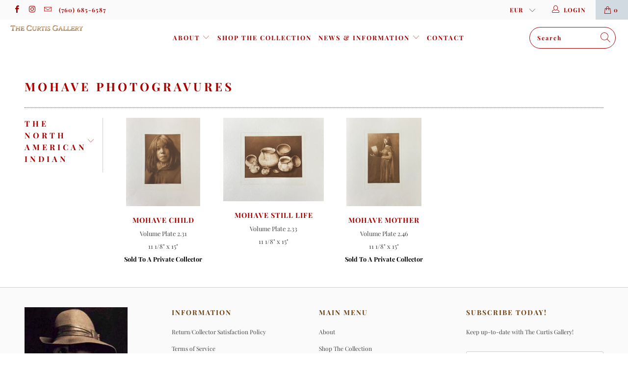

--- FILE ---
content_type: text/html; charset=utf-8
request_url: https://curtisgallery.com/en-fr/collections/mohave-re-strike-prints
body_size: 28072
content:


 <!DOCTYPE html>
<html lang="en"> <head> <meta charset="utf-8"> <meta http-equiv="cleartype" content="on"> <meta name="robots" content="index,follow"> <!-- Mobile Specific Metas --> <meta name="HandheldFriendly" content="True"> <meta name="MobileOptimized" content="320"> <meta name="viewport" content="width=device-width,initial-scale=1"> <meta name="theme-color" content="#ffffff"> <title>
      Mohave Photogravures - The Curtis Gallery</title> <link rel="preconnect dns-prefetch" href="https://fonts.shopifycdn.com" /> <link rel="preconnect dns-prefetch" href="https://cdn.shopify.com" /> <link rel="preconnect dns-prefetch" href="https://v.shopify.com" /> <link rel="preconnect dns-prefetch" href="https://cdn.shopifycloud.com" /> <link rel="preconnect dns-prefetch" href="https://productreviews.shopifycdn.com" /> <link rel="stylesheet" href="https://cdnjs.cloudflare.com/ajax/libs/fancybox/3.5.6/jquery.fancybox.css"> <!-- Stylesheets for Turbo 4.2.1 --> <link href="//curtisgallery.com/cdn/shop/t/4/assets/styles.scss.css?v=91589627971700406821756694999" rel="stylesheet" type="text/css" media="all" /> <script>
      window.lazySizesConfig = window.lazySizesConfig || {};

      lazySizesConfig.expand = 300;
      lazySizesConfig.loadHidden = false;

      /*! lazysizes - v4.1.4 */
      !function(a,b){var c=b(a,a.document);a.lazySizes=c,"object"==typeof module&&module.exports&&(module.exports=c)}(window,function(a,b){"use strict";if(b.getElementsByClassName){var c,d,e=b.documentElement,f=a.Date,g=a.HTMLPictureElement,h="addEventListener",i="getAttribute",j=a[h],k=a.setTimeout,l=a.requestAnimationFrame||k,m=a.requestIdleCallback,n=/^picture$/i,o=["load","error","lazyincluded","_lazyloaded"],p={},q=Array.prototype.forEach,r=function(a,b){return p[b]||(p[b]=new RegExp("(\\s|^)"+b+"(\\s|$)")),p[b].test(a[i]("class")||"")&&p[b]},s=function(a,b){r(a,b)||a.setAttribute("class",(a[i]("class")||"").trim()+" "+b)},t=function(a,b){var c;(c=r(a,b))&&a.setAttribute("class",(a[i]("class")||"").replace(c," "))},u=function(a,b,c){var d=c?h:"removeEventListener";c&&u(a,b),o.forEach(function(c){a[d](c,b)})},v=function(a,d,e,f,g){var h=b.createEvent("Event");return e||(e={}),e.instance=c,h.initEvent(d,!f,!g),h.detail=e,a.dispatchEvent(h),h},w=function(b,c){var e;!g&&(e=a.picturefill||d.pf)?(c&&c.src&&!b[i]("srcset")&&b.setAttribute("srcset",c.src),e({reevaluate:!0,elements:[b]})):c&&c.src&&(b.src=c.src)},x=function(a,b){return(getComputedStyle(a,null)||{})[b]},y=function(a,b,c){for(c=c||a.offsetWidth;c<d.minSize&&b&&!a._lazysizesWidth;)c=b.offsetWidth,b=b.parentNode;return c},z=function(){var a,c,d=[],e=[],f=d,g=function(){var b=f;for(f=d.length?e:d,a=!0,c=!1;b.length;)b.shift()();a=!1},h=function(d,e){a&&!e?d.apply(this,arguments):(f.push(d),c||(c=!0,(b.hidden?k:l)(g)))};return h._lsFlush=g,h}(),A=function(a,b){return b?function(){z(a)}:function(){var b=this,c=arguments;z(function(){a.apply(b,c)})}},B=function(a){var b,c=0,e=d.throttleDelay,g=d.ricTimeout,h=function(){b=!1,c=f.now(),a()},i=m&&g>49?function(){m(h,{timeout:g}),g!==d.ricTimeout&&(g=d.ricTimeout)}:A(function(){k(h)},!0);return function(a){var d;(a=a===!0)&&(g=33),b||(b=!0,d=e-(f.now()-c),0>d&&(d=0),a||9>d?i():k(i,d))}},C=function(a){var b,c,d=99,e=function(){b=null,a()},g=function(){var a=f.now()-c;d>a?k(g,d-a):(m||e)(e)};return function(){c=f.now(),b||(b=k(g,d))}};!function(){var b,c={lazyClass:"lazyload",loadedClass:"lazyloaded",loadingClass:"lazyloading",preloadClass:"lazypreload",errorClass:"lazyerror",autosizesClass:"lazyautosizes",srcAttr:"data-src",srcsetAttr:"data-srcset",sizesAttr:"data-sizes",minSize:40,customMedia:{},init:!0,expFactor:1.5,hFac:.8,loadMode:2,loadHidden:!0,ricTimeout:0,throttleDelay:125};d=a.lazySizesConfig||a.lazysizesConfig||{};for(b in c)b in d||(d[b]=c[b]);a.lazySizesConfig=d,k(function(){d.init&&F()})}();var D=function(){var g,l,m,o,p,y,D,F,G,H,I,J,K,L,M=/^img$/i,N=/^iframe$/i,O="onscroll"in a&&!/(gle|ing)bot/.test(navigator.userAgent),P=0,Q=0,R=0,S=-1,T=function(a){R--,a&&a.target&&u(a.target,T),(!a||0>R||!a.target)&&(R=0)},U=function(a,c){var d,f=a,g="hidden"==x(b.body,"visibility")||"hidden"!=x(a.parentNode,"visibility")&&"hidden"!=x(a,"visibility");for(F-=c,I+=c,G-=c,H+=c;g&&(f=f.offsetParent)&&f!=b.body&&f!=e;)g=(x(f,"opacity")||1)>0,g&&"visible"!=x(f,"overflow")&&(d=f.getBoundingClientRect(),g=H>d.left&&G<d.right&&I>d.top-1&&F<d.bottom+1);return g},V=function(){var a,f,h,j,k,m,n,p,q,r=c.elements;if((o=d.loadMode)&&8>R&&(a=r.length)){f=0,S++,null==K&&("expand"in d||(d.expand=e.clientHeight>500&&e.clientWidth>500?500:370),J=d.expand,K=J*d.expFactor),K>Q&&1>R&&S>2&&o>2&&!b.hidden?(Q=K,S=0):Q=o>1&&S>1&&6>R?J:P;for(;a>f;f++)if(r[f]&&!r[f]._lazyRace)if(O)if((p=r[f][i]("data-expand"))&&(m=1*p)||(m=Q),q!==m&&(y=innerWidth+m*L,D=innerHeight+m,n=-1*m,q=m),h=r[f].getBoundingClientRect(),(I=h.bottom)>=n&&(F=h.top)<=D&&(H=h.right)>=n*L&&(G=h.left)<=y&&(I||H||G||F)&&(d.loadHidden||"hidden"!=x(r[f],"visibility"))&&(l&&3>R&&!p&&(3>o||4>S)||U(r[f],m))){if(ba(r[f]),k=!0,R>9)break}else!k&&l&&!j&&4>R&&4>S&&o>2&&(g[0]||d.preloadAfterLoad)&&(g[0]||!p&&(I||H||G||F||"auto"!=r[f][i](d.sizesAttr)))&&(j=g[0]||r[f]);else ba(r[f]);j&&!k&&ba(j)}},W=B(V),X=function(a){s(a.target,d.loadedClass),t(a.target,d.loadingClass),u(a.target,Z),v(a.target,"lazyloaded")},Y=A(X),Z=function(a){Y({target:a.target})},$=function(a,b){try{a.contentWindow.location.replace(b)}catch(c){a.src=b}},_=function(a){var b,c=a[i](d.srcsetAttr);(b=d.customMedia[a[i]("data-media")||a[i]("media")])&&a.setAttribute("media",b),c&&a.setAttribute("srcset",c)},aa=A(function(a,b,c,e,f){var g,h,j,l,o,p;(o=v(a,"lazybeforeunveil",b)).defaultPrevented||(e&&(c?s(a,d.autosizesClass):a.setAttribute("sizes",e)),h=a[i](d.srcsetAttr),g=a[i](d.srcAttr),f&&(j=a.parentNode,l=j&&n.test(j.nodeName||"")),p=b.firesLoad||"src"in a&&(h||g||l),o={target:a},p&&(u(a,T,!0),clearTimeout(m),m=k(T,2500),s(a,d.loadingClass),u(a,Z,!0)),l&&q.call(j.getElementsByTagName("source"),_),h?a.setAttribute("srcset",h):g&&!l&&(N.test(a.nodeName)?$(a,g):a.src=g),f&&(h||l)&&w(a,{src:g})),a._lazyRace&&delete a._lazyRace,t(a,d.lazyClass),z(function(){(!p||a.complete&&a.naturalWidth>1)&&(p?T(o):R--,X(o))},!0)}),ba=function(a){var b,c=M.test(a.nodeName),e=c&&(a[i](d.sizesAttr)||a[i]("sizes")),f="auto"==e;(!f&&l||!c||!a[i]("src")&&!a.srcset||a.complete||r(a,d.errorClass)||!r(a,d.lazyClass))&&(b=v(a,"lazyunveilread").detail,f&&E.updateElem(a,!0,a.offsetWidth),a._lazyRace=!0,R++,aa(a,b,f,e,c))},ca=function(){if(!l){if(f.now()-p<999)return void k(ca,999);var a=C(function(){d.loadMode=3,W()});l=!0,d.loadMode=3,W(),j("scroll",function(){3==d.loadMode&&(d.loadMode=2),a()},!0)}};return{_:function(){p=f.now(),c.elements=b.getElementsByClassName(d.lazyClass),g=b.getElementsByClassName(d.lazyClass+" "+d.preloadClass),L=d.hFac,j("scroll",W,!0),j("resize",W,!0),a.MutationObserver?new MutationObserver(W).observe(e,{childList:!0,subtree:!0,attributes:!0}):(e[h]("DOMNodeInserted",W,!0),e[h]("DOMAttrModified",W,!0),setInterval(W,999)),j("hashchange",W,!0),["focus","mouseover","click","load","transitionend","animationend","webkitAnimationEnd"].forEach(function(a){b[h](a,W,!0)}),/d$|^c/.test(b.readyState)?ca():(j("load",ca),b[h]("DOMContentLoaded",W),k(ca,2e4)),c.elements.length?(V(),z._lsFlush()):W()},checkElems:W,unveil:ba}}(),E=function(){var a,c=A(function(a,b,c,d){var e,f,g;if(a._lazysizesWidth=d,d+="px",a.setAttribute("sizes",d),n.test(b.nodeName||""))for(e=b.getElementsByTagName("source"),f=0,g=e.length;g>f;f++)e[f].setAttribute("sizes",d);c.detail.dataAttr||w(a,c.detail)}),e=function(a,b,d){var e,f=a.parentNode;f&&(d=y(a,f,d),e=v(a,"lazybeforesizes",{width:d,dataAttr:!!b}),e.defaultPrevented||(d=e.detail.width,d&&d!==a._lazysizesWidth&&c(a,f,e,d)))},f=function(){var b,c=a.length;if(c)for(b=0;c>b;b++)e(a[b])},g=C(f);return{_:function(){a=b.getElementsByClassName(d.autosizesClass),j("resize",g)},checkElems:g,updateElem:e}}(),F=function(){F.i||(F.i=!0,E._(),D._())};return c={cfg:d,autoSizer:E,loader:D,init:F,uP:w,aC:s,rC:t,hC:r,fire:v,gW:y,rAF:z}}});

      /*! lazysizes - v4.1.4 */
      !function(a,b){var c=function(){b(a.lazySizes),a.removeEventListener("lazyunveilread",c,!0)};b=b.bind(null,a,a.document),"object"==typeof module&&module.exports?b(require("lazysizes")):a.lazySizes?c():a.addEventListener("lazyunveilread",c,!0)}(window,function(a,b,c){"use strict";function d(){this.ratioElems=b.getElementsByClassName("lazyaspectratio"),this._setupEvents(),this.processImages()}if(a.addEventListener){var e,f,g,h=Array.prototype.forEach,i=/^picture$/i,j="data-aspectratio",k="img["+j+"]",l=function(b){return a.matchMedia?(l=function(a){return!a||(matchMedia(a)||{}).matches})(b):a.Modernizr&&Modernizr.mq?!b||Modernizr.mq(b):!b},m=c.aC,n=c.rC,o=c.cfg;d.prototype={_setupEvents:function(){var a=this,c=function(b){b.naturalWidth<36?a.addAspectRatio(b,!0):a.removeAspectRatio(b,!0)},d=function(){a.processImages()};b.addEventListener("load",function(a){a.target.getAttribute&&a.target.getAttribute(j)&&c(a.target)},!0),addEventListener("resize",function(){var b,d=function(){h.call(a.ratioElems,c)};return function(){clearTimeout(b),b=setTimeout(d,99)}}()),b.addEventListener("DOMContentLoaded",d),addEventListener("load",d)},processImages:function(a){var c,d;a||(a=b),c="length"in a&&!a.nodeName?a:a.querySelectorAll(k);for(d=0;d<c.length;d++)c[d].naturalWidth>36?this.removeAspectRatio(c[d]):this.addAspectRatio(c[d])},getSelectedRatio:function(a){var b,c,d,e,f,g=a.parentNode;if(g&&i.test(g.nodeName||""))for(d=g.getElementsByTagName("source"),b=0,c=d.length;c>b;b++)if(e=d[b].getAttribute("data-media")||d[b].getAttribute("media"),o.customMedia[e]&&(e=o.customMedia[e]),l(e)){f=d[b].getAttribute(j);break}return f||a.getAttribute(j)||""},parseRatio:function(){var a=/^\s*([+\d\.]+)(\s*[\/x]\s*([+\d\.]+))?\s*$/,b={};return function(c){var d;return!b[c]&&(d=c.match(a))&&(d[3]?b[c]=d[1]/d[3]:b[c]=1*d[1]),b[c]}}(),addAspectRatio:function(b,c){var d,e=b.offsetWidth,f=b.offsetHeight;return c||m(b,"lazyaspectratio"),36>e&&0>=f?void((e||f&&a.console)&&console.log("Define width or height of image, so we can calculate the other dimension")):(d=this.getSelectedRatio(b),d=this.parseRatio(d),void(d&&(e?b.style.height=e/d+"px":b.style.width=f*d+"px")))},removeAspectRatio:function(a){n(a,"lazyaspectratio"),a.style.height="",a.style.width="",a.removeAttribute(j)}},f=function(){g=a.jQuery||a.Zepto||a.shoestring||a.$,g&&g.fn&&!g.fn.imageRatio&&g.fn.filter&&g.fn.add&&g.fn.find?g.fn.imageRatio=function(){return e.processImages(this.find(k).add(this.filter(k))),this}:g=!1},f(),setTimeout(f),e=new d,a.imageRatio=e,"object"==typeof module&&module.exports?module.exports=e:"function"==typeof define&&define.amd&&define(e)}});

        /*! lazysizes - v4.1.5 */
        !function(a,b){var c=function(){b(a.lazySizes),a.removeEventListener("lazyunveilread",c,!0)};b=b.bind(null,a,a.document),"object"==typeof module&&module.exports?b(require("lazysizes")):a.lazySizes?c():a.addEventListener("lazyunveilread",c,!0)}(window,function(a,b,c){"use strict";if(a.addEventListener){var d=/\s+/g,e=/\s*\|\s+|\s+\|\s*/g,f=/^(.+?)(?:\s+\[\s*(.+?)\s*\])(?:\s+\[\s*(.+?)\s*\])?$/,g=/^\s*\(*\s*type\s*:\s*(.+?)\s*\)*\s*$/,h=/\(|\)|'/,i={contain:1,cover:1},j=function(a){var b=c.gW(a,a.parentNode);return(!a._lazysizesWidth||b>a._lazysizesWidth)&&(a._lazysizesWidth=b),a._lazysizesWidth},k=function(a){var b;return b=(getComputedStyle(a)||{getPropertyValue:function(){}}).getPropertyValue("background-size"),!i[b]&&i[a.style.backgroundSize]&&(b=a.style.backgroundSize),b},l=function(a,b){if(b){var c=b.match(g);c&&c[1]?a.setAttribute("type",c[1]):a.setAttribute("media",lazySizesConfig.customMedia[b]||b)}},m=function(a,c,g){var h=b.createElement("picture"),i=c.getAttribute(lazySizesConfig.sizesAttr),j=c.getAttribute("data-ratio"),k=c.getAttribute("data-optimumx");c._lazybgset&&c._lazybgset.parentNode==c&&c.removeChild(c._lazybgset),Object.defineProperty(g,"_lazybgset",{value:c,writable:!0}),Object.defineProperty(c,"_lazybgset",{value:h,writable:!0}),a=a.replace(d," ").split(e),h.style.display="none",g.className=lazySizesConfig.lazyClass,1!=a.length||i||(i="auto"),a.forEach(function(a){var c,d=b.createElement("source");i&&"auto"!=i&&d.setAttribute("sizes",i),(c=a.match(f))?(d.setAttribute(lazySizesConfig.srcsetAttr,c[1]),l(d,c[2]),l(d,c[3])):d.setAttribute(lazySizesConfig.srcsetAttr,a),h.appendChild(d)}),i&&(g.setAttribute(lazySizesConfig.sizesAttr,i),c.removeAttribute(lazySizesConfig.sizesAttr),c.removeAttribute("sizes")),k&&g.setAttribute("data-optimumx",k),j&&g.setAttribute("data-ratio",j),h.appendChild(g),c.appendChild(h)},n=function(a){if(a.target._lazybgset){var b=a.target,d=b._lazybgset,e=b.currentSrc||b.src;if(e){var f=c.fire(d,"bgsetproxy",{src:e,useSrc:h.test(e)?JSON.stringify(e):e});f.defaultPrevented||(d.style.backgroundImage="url("+f.detail.useSrc+")")}b._lazybgsetLoading&&(c.fire(d,"_lazyloaded",{},!1,!0),delete b._lazybgsetLoading)}};addEventListener("lazybeforeunveil",function(a){var d,e,f;!a.defaultPrevented&&(d=a.target.getAttribute("data-bgset"))&&(f=a.target,e=b.createElement("img"),e.alt="",e._lazybgsetLoading=!0,a.detail.firesLoad=!0,m(d,f,e),setTimeout(function(){c.loader.unveil(e),c.rAF(function(){c.fire(e,"_lazyloaded",{},!0,!0),e.complete&&n({target:e})})}))}),b.addEventListener("load",n,!0),a.addEventListener("lazybeforesizes",function(a){if(a.detail.instance==c&&a.target._lazybgset&&a.detail.dataAttr){var b=a.target._lazybgset,d=k(b);i[d]&&(a.target._lazysizesParentFit=d,c.rAF(function(){a.target.setAttribute("data-parent-fit",d),a.target._lazysizesParentFit&&delete a.target._lazysizesParentFit}))}},!0),b.documentElement.addEventListener("lazybeforesizes",function(a){!a.defaultPrevented&&a.target._lazybgset&&a.detail.instance==c&&(a.detail.width=j(a.target._lazybgset))})}});</script> <link rel="shortcut icon" type="image/x-icon" href="//curtisgallery.com/cdn/shop/files/favicon_180x180.jpg?v=1613541590"> <link rel="apple-touch-icon" href="//curtisgallery.com/cdn/shop/files/favicon_180x180.jpg?v=1613541590"/> <link rel="apple-touch-icon" sizes="57x57" href="//curtisgallery.com/cdn/shop/files/favicon_57x57.jpg?v=1613541590"/> <link rel="apple-touch-icon" sizes="60x60" href="//curtisgallery.com/cdn/shop/files/favicon_60x60.jpg?v=1613541590"/> <link rel="apple-touch-icon" sizes="72x72" href="//curtisgallery.com/cdn/shop/files/favicon_72x72.jpg?v=1613541590"/> <link rel="apple-touch-icon" sizes="76x76" href="//curtisgallery.com/cdn/shop/files/favicon_76x76.jpg?v=1613541590"/> <link rel="apple-touch-icon" sizes="114x114" href="//curtisgallery.com/cdn/shop/files/favicon_114x114.jpg?v=1613541590"/> <link rel="apple-touch-icon" sizes="180x180" href="//curtisgallery.com/cdn/shop/files/favicon_180x180.jpg?v=1613541590"/> <link rel="apple-touch-icon" sizes="228x228" href="//curtisgallery.com/cdn/shop/files/favicon_228x228.jpg?v=1613541590"/> <link rel="canonical" href="https://curtisgallery.com/en-fr/collections/mohave-re-strike-prints" /> <script>window.performance && window.performance.mark && window.performance.mark('shopify.content_for_header.start');</script><meta name="facebook-domain-verification" content="3noy9edahwvt6js7h57kkx40ziruo0">
<meta id="shopify-digital-wallet" name="shopify-digital-wallet" content="/8212250671/digital_wallets/dialog">
<meta name="shopify-checkout-api-token" content="3e93faf0ae4cfb2d77cb4ac5b6110b96">
<meta id="in-context-paypal-metadata" data-shop-id="8212250671" data-venmo-supported="false" data-environment="production" data-locale="en_US" data-paypal-v4="true" data-currency="EUR">
<link rel="alternate" type="application/atom+xml" title="Feed" href="/en-fr/collections/mohave-re-strike-prints.atom" />
<link rel="alternate" hreflang="x-default" href="https://curtisgallery.com/collections/mohave-re-strike-prints">
<link rel="alternate" hreflang="en" href="https://curtisgallery.com/collections/mohave-re-strike-prints">
<link rel="alternate" hreflang="en-AU" href="https://curtisgallery.com/en-au/collections/mohave-re-strike-prints">
<link rel="alternate" hreflang="en-CA" href="https://curtisgallery.com/en-ca/collections/mohave-re-strike-prints">
<link rel="alternate" hreflang="en-FR" href="https://curtisgallery.com/en-fr/collections/mohave-re-strike-prints">
<link rel="alternate" hreflang="en-GB" href="https://curtisgallery.com/en-gb/collections/mohave-re-strike-prints">
<link rel="alternate" type="application/json+oembed" href="https://curtisgallery.com/en-fr/collections/mohave-re-strike-prints.oembed">
<script async="async" src="/checkouts/internal/preloads.js?locale=en-FR"></script>
<link rel="preconnect" href="https://shop.app" crossorigin="anonymous">
<script async="async" src="https://shop.app/checkouts/internal/preloads.js?locale=en-FR&shop_id=8212250671" crossorigin="anonymous"></script>
<script id="apple-pay-shop-capabilities" type="application/json">{"shopId":8212250671,"countryCode":"US","currencyCode":"EUR","merchantCapabilities":["supports3DS"],"merchantId":"gid:\/\/shopify\/Shop\/8212250671","merchantName":"The Curtis Gallery","requiredBillingContactFields":["postalAddress","email","phone"],"requiredShippingContactFields":["postalAddress","email","phone"],"shippingType":"shipping","supportedNetworks":["visa","masterCard","amex","discover","elo","jcb"],"total":{"type":"pending","label":"The Curtis Gallery","amount":"1.00"},"shopifyPaymentsEnabled":true,"supportsSubscriptions":true}</script>
<script id="shopify-features" type="application/json">{"accessToken":"3e93faf0ae4cfb2d77cb4ac5b6110b96","betas":["rich-media-storefront-analytics"],"domain":"curtisgallery.com","predictiveSearch":true,"shopId":8212250671,"locale":"en"}</script>
<script>var Shopify = Shopify || {};
Shopify.shop = "curtis-collection.myshopify.com";
Shopify.locale = "en";
Shopify.currency = {"active":"EUR","rate":"0.87523856"};
Shopify.country = "FR";
Shopify.theme = {"name":"Turbo-Custom (Oct-15-2019)","id":78083588143,"schema_name":"Turbo","schema_version":"4.2.1","theme_store_id":null,"role":"main"};
Shopify.theme.handle = "null";
Shopify.theme.style = {"id":null,"handle":null};
Shopify.cdnHost = "curtisgallery.com/cdn";
Shopify.routes = Shopify.routes || {};
Shopify.routes.root = "/en-fr/";</script>
<script type="module">!function(o){(o.Shopify=o.Shopify||{}).modules=!0}(window);</script>
<script>!function(o){function n(){var o=[];function n(){o.push(Array.prototype.slice.apply(arguments))}return n.q=o,n}var t=o.Shopify=o.Shopify||{};t.loadFeatures=n(),t.autoloadFeatures=n()}(window);</script>
<script>
  window.ShopifyPay = window.ShopifyPay || {};
  window.ShopifyPay.apiHost = "shop.app\/pay";
  window.ShopifyPay.redirectState = null;
</script>
<script id="shop-js-analytics" type="application/json">{"pageType":"collection"}</script>
<script defer="defer" async type="module" src="//curtisgallery.com/cdn/shopifycloud/shop-js/modules/v2/client.init-shop-cart-sync_C5BV16lS.en.esm.js"></script>
<script defer="defer" async type="module" src="//curtisgallery.com/cdn/shopifycloud/shop-js/modules/v2/chunk.common_CygWptCX.esm.js"></script>
<script type="module">
  await import("//curtisgallery.com/cdn/shopifycloud/shop-js/modules/v2/client.init-shop-cart-sync_C5BV16lS.en.esm.js");
await import("//curtisgallery.com/cdn/shopifycloud/shop-js/modules/v2/chunk.common_CygWptCX.esm.js");

  window.Shopify.SignInWithShop?.initShopCartSync?.({"fedCMEnabled":true,"windoidEnabled":true});

</script>
<script>
  window.Shopify = window.Shopify || {};
  if (!window.Shopify.featureAssets) window.Shopify.featureAssets = {};
  window.Shopify.featureAssets['shop-js'] = {"shop-cart-sync":["modules/v2/client.shop-cart-sync_ZFArdW7E.en.esm.js","modules/v2/chunk.common_CygWptCX.esm.js"],"init-fed-cm":["modules/v2/client.init-fed-cm_CmiC4vf6.en.esm.js","modules/v2/chunk.common_CygWptCX.esm.js"],"shop-button":["modules/v2/client.shop-button_tlx5R9nI.en.esm.js","modules/v2/chunk.common_CygWptCX.esm.js"],"shop-cash-offers":["modules/v2/client.shop-cash-offers_DOA2yAJr.en.esm.js","modules/v2/chunk.common_CygWptCX.esm.js","modules/v2/chunk.modal_D71HUcav.esm.js"],"init-windoid":["modules/v2/client.init-windoid_sURxWdc1.en.esm.js","modules/v2/chunk.common_CygWptCX.esm.js"],"shop-toast-manager":["modules/v2/client.shop-toast-manager_ClPi3nE9.en.esm.js","modules/v2/chunk.common_CygWptCX.esm.js"],"init-shop-email-lookup-coordinator":["modules/v2/client.init-shop-email-lookup-coordinator_B8hsDcYM.en.esm.js","modules/v2/chunk.common_CygWptCX.esm.js"],"init-shop-cart-sync":["modules/v2/client.init-shop-cart-sync_C5BV16lS.en.esm.js","modules/v2/chunk.common_CygWptCX.esm.js"],"avatar":["modules/v2/client.avatar_BTnouDA3.en.esm.js"],"pay-button":["modules/v2/client.pay-button_FdsNuTd3.en.esm.js","modules/v2/chunk.common_CygWptCX.esm.js"],"init-customer-accounts":["modules/v2/client.init-customer-accounts_DxDtT_ad.en.esm.js","modules/v2/client.shop-login-button_C5VAVYt1.en.esm.js","modules/v2/chunk.common_CygWptCX.esm.js","modules/v2/chunk.modal_D71HUcav.esm.js"],"init-shop-for-new-customer-accounts":["modules/v2/client.init-shop-for-new-customer-accounts_ChsxoAhi.en.esm.js","modules/v2/client.shop-login-button_C5VAVYt1.en.esm.js","modules/v2/chunk.common_CygWptCX.esm.js","modules/v2/chunk.modal_D71HUcav.esm.js"],"shop-login-button":["modules/v2/client.shop-login-button_C5VAVYt1.en.esm.js","modules/v2/chunk.common_CygWptCX.esm.js","modules/v2/chunk.modal_D71HUcav.esm.js"],"init-customer-accounts-sign-up":["modules/v2/client.init-customer-accounts-sign-up_CPSyQ0Tj.en.esm.js","modules/v2/client.shop-login-button_C5VAVYt1.en.esm.js","modules/v2/chunk.common_CygWptCX.esm.js","modules/v2/chunk.modal_D71HUcav.esm.js"],"shop-follow-button":["modules/v2/client.shop-follow-button_Cva4Ekp9.en.esm.js","modules/v2/chunk.common_CygWptCX.esm.js","modules/v2/chunk.modal_D71HUcav.esm.js"],"checkout-modal":["modules/v2/client.checkout-modal_BPM8l0SH.en.esm.js","modules/v2/chunk.common_CygWptCX.esm.js","modules/v2/chunk.modal_D71HUcav.esm.js"],"lead-capture":["modules/v2/client.lead-capture_Bi8yE_yS.en.esm.js","modules/v2/chunk.common_CygWptCX.esm.js","modules/v2/chunk.modal_D71HUcav.esm.js"],"shop-login":["modules/v2/client.shop-login_D6lNrXab.en.esm.js","modules/v2/chunk.common_CygWptCX.esm.js","modules/v2/chunk.modal_D71HUcav.esm.js"],"payment-terms":["modules/v2/client.payment-terms_CZxnsJam.en.esm.js","modules/v2/chunk.common_CygWptCX.esm.js","modules/v2/chunk.modal_D71HUcav.esm.js"]};
</script>
<script>(function() {
  var isLoaded = false;
  function asyncLoad() {
    if (isLoaded) return;
    isLoaded = true;
    var urls = ["\/\/cdn.shopify.com\/proxy\/4114d30bf0923c61426148c8ae8dd9f226e18df6b9ca38fbb13c020c05bcca24\/s.pandect.es\/v0\/gdpr-cookie-consent.min.js?shop=curtis-collection.myshopify.com\u0026sp-cache-control=cHVibGljLCBtYXgtYWdlPTkwMA"];
    for (var i = 0; i <urls.length; i++) {
      var s = document.createElement('script');
      s.type = 'text/javascript';
      s.async = true;
      s.src = urls[i];
      var x = document.getElementsByTagName('script')[0];
      x.parentNode.insertBefore(s, x);
    }
  };
  if(window.attachEvent) {
    window.attachEvent('onload', asyncLoad);
  } else {
    window.addEventListener('load', asyncLoad, false);
  }
})();</script>
<script id="__st">var __st={"a":8212250671,"offset":-28800,"reqid":"7ea9bf3b-a7cd-4ff5-b612-13f5c92f9105-1768707921","pageurl":"curtisgallery.com\/en-fr\/collections\/mohave-re-strike-prints","u":"c9fa361c7b46","p":"collection","rtyp":"collection","rid":164693213231};</script>
<script>window.ShopifyPaypalV4VisibilityTracking = true;</script>
<script id="captcha-bootstrap">!function(){'use strict';const t='contact',e='account',n='new_comment',o=[[t,t],['blogs',n],['comments',n],[t,'customer']],c=[[e,'customer_login'],[e,'guest_login'],[e,'recover_customer_password'],[e,'create_customer']],r=t=>t.map((([t,e])=>`form[action*='/${t}']:not([data-nocaptcha='true']) input[name='form_type'][value='${e}']`)).join(','),a=t=>()=>t?[...document.querySelectorAll(t)].map((t=>t.form)):[];function s(){const t=[...o],e=r(t);return a(e)}const i='password',u='form_key',d=['recaptcha-v3-token','g-recaptcha-response','h-captcha-response',i],f=()=>{try{return window.sessionStorage}catch{return}},m='__shopify_v',_=t=>t.elements[u];function p(t,e,n=!1){try{const o=window.sessionStorage,c=JSON.parse(o.getItem(e)),{data:r}=function(t){const{data:e,action:n}=t;return t[m]||n?{data:e,action:n}:{data:t,action:n}}(c);for(const[e,n]of Object.entries(r))t.elements[e]&&(t.elements[e].value=n);n&&o.removeItem(e)}catch(o){console.error('form repopulation failed',{error:o})}}const l='form_type',E='cptcha';function T(t){t.dataset[E]=!0}const w=window,h=w.document,L='Shopify',v='ce_forms',y='captcha';let A=!1;((t,e)=>{const n=(g='f06e6c50-85a8-45c8-87d0-21a2b65856fe',I='https://cdn.shopify.com/shopifycloud/storefront-forms-hcaptcha/ce_storefront_forms_captcha_hcaptcha.v1.5.2.iife.js',D={infoText:'Protected by hCaptcha',privacyText:'Privacy',termsText:'Terms'},(t,e,n)=>{const o=w[L][v],c=o.bindForm;if(c)return c(t,g,e,D).then(n);var r;o.q.push([[t,g,e,D],n]),r=I,A||(h.body.append(Object.assign(h.createElement('script'),{id:'captcha-provider',async:!0,src:r})),A=!0)});var g,I,D;w[L]=w[L]||{},w[L][v]=w[L][v]||{},w[L][v].q=[],w[L][y]=w[L][y]||{},w[L][y].protect=function(t,e){n(t,void 0,e),T(t)},Object.freeze(w[L][y]),function(t,e,n,w,h,L){const[v,y,A,g]=function(t,e,n){const i=e?o:[],u=t?c:[],d=[...i,...u],f=r(d),m=r(i),_=r(d.filter((([t,e])=>n.includes(e))));return[a(f),a(m),a(_),s()]}(w,h,L),I=t=>{const e=t.target;return e instanceof HTMLFormElement?e:e&&e.form},D=t=>v().includes(t);t.addEventListener('submit',(t=>{const e=I(t);if(!e)return;const n=D(e)&&!e.dataset.hcaptchaBound&&!e.dataset.recaptchaBound,o=_(e),c=g().includes(e)&&(!o||!o.value);(n||c)&&t.preventDefault(),c&&!n&&(function(t){try{if(!f())return;!function(t){const e=f();if(!e)return;const n=_(t);if(!n)return;const o=n.value;o&&e.removeItem(o)}(t);const e=Array.from(Array(32),(()=>Math.random().toString(36)[2])).join('');!function(t,e){_(t)||t.append(Object.assign(document.createElement('input'),{type:'hidden',name:u})),t.elements[u].value=e}(t,e),function(t,e){const n=f();if(!n)return;const o=[...t.querySelectorAll(`input[type='${i}']`)].map((({name:t})=>t)),c=[...d,...o],r={};for(const[a,s]of new FormData(t).entries())c.includes(a)||(r[a]=s);n.setItem(e,JSON.stringify({[m]:1,action:t.action,data:r}))}(t,e)}catch(e){console.error('failed to persist form',e)}}(e),e.submit())}));const S=(t,e)=>{t&&!t.dataset[E]&&(n(t,e.some((e=>e===t))),T(t))};for(const o of['focusin','change'])t.addEventListener(o,(t=>{const e=I(t);D(e)&&S(e,y())}));const B=e.get('form_key'),M=e.get(l),P=B&&M;t.addEventListener('DOMContentLoaded',(()=>{const t=y();if(P)for(const e of t)e.elements[l].value===M&&p(e,B);[...new Set([...A(),...v().filter((t=>'true'===t.dataset.shopifyCaptcha))])].forEach((e=>S(e,t)))}))}(h,new URLSearchParams(w.location.search),n,t,e,['guest_login'])})(!0,!0)}();</script>
<script integrity="sha256-4kQ18oKyAcykRKYeNunJcIwy7WH5gtpwJnB7kiuLZ1E=" data-source-attribution="shopify.loadfeatures" defer="defer" src="//curtisgallery.com/cdn/shopifycloud/storefront/assets/storefront/load_feature-a0a9edcb.js" crossorigin="anonymous"></script>
<script crossorigin="anonymous" defer="defer" src="//curtisgallery.com/cdn/shopifycloud/storefront/assets/shopify_pay/storefront-65b4c6d7.js?v=20250812"></script>
<script data-source-attribution="shopify.dynamic_checkout.dynamic.init">var Shopify=Shopify||{};Shopify.PaymentButton=Shopify.PaymentButton||{isStorefrontPortableWallets:!0,init:function(){window.Shopify.PaymentButton.init=function(){};var t=document.createElement("script");t.src="https://curtisgallery.com/cdn/shopifycloud/portable-wallets/latest/portable-wallets.en.js",t.type="module",document.head.appendChild(t)}};
</script>
<script data-source-attribution="shopify.dynamic_checkout.buyer_consent">
  function portableWalletsHideBuyerConsent(e){var t=document.getElementById("shopify-buyer-consent"),n=document.getElementById("shopify-subscription-policy-button");t&&n&&(t.classList.add("hidden"),t.setAttribute("aria-hidden","true"),n.removeEventListener("click",e))}function portableWalletsShowBuyerConsent(e){var t=document.getElementById("shopify-buyer-consent"),n=document.getElementById("shopify-subscription-policy-button");t&&n&&(t.classList.remove("hidden"),t.removeAttribute("aria-hidden"),n.addEventListener("click",e))}window.Shopify?.PaymentButton&&(window.Shopify.PaymentButton.hideBuyerConsent=portableWalletsHideBuyerConsent,window.Shopify.PaymentButton.showBuyerConsent=portableWalletsShowBuyerConsent);
</script>
<script data-source-attribution="shopify.dynamic_checkout.cart.bootstrap">document.addEventListener("DOMContentLoaded",(function(){function t(){return document.querySelector("shopify-accelerated-checkout-cart, shopify-accelerated-checkout")}if(t())Shopify.PaymentButton.init();else{new MutationObserver((function(e,n){t()&&(Shopify.PaymentButton.init(),n.disconnect())})).observe(document.body,{childList:!0,subtree:!0})}}));
</script>
<link id="shopify-accelerated-checkout-styles" rel="stylesheet" media="screen" href="https://curtisgallery.com/cdn/shopifycloud/portable-wallets/latest/accelerated-checkout-backwards-compat.css" crossorigin="anonymous">
<style id="shopify-accelerated-checkout-cart">
        #shopify-buyer-consent {
  margin-top: 1em;
  display: inline-block;
  width: 100%;
}

#shopify-buyer-consent.hidden {
  display: none;
}

#shopify-subscription-policy-button {
  background: none;
  border: none;
  padding: 0;
  text-decoration: underline;
  font-size: inherit;
  cursor: pointer;
}

#shopify-subscription-policy-button::before {
  box-shadow: none;
}

      </style>

<script>window.performance && window.performance.mark && window.performance.mark('shopify.content_for_header.end');</script>

    

<meta name="author" content="The Curtis Gallery">
<meta property="og:url" content="https://curtisgallery.com/en-fr/collections/mohave-re-strike-prints">
<meta property="og:site_name" content="The Curtis Gallery"> <meta property="og:type" content="product.group"> <meta property="og:title" content="Mohave Photogravures"> <meta property="og:image" content="https://curtisgallery.com/cdn/shop/collections/2.28_Mohave_Child_600x.jpg?v=1592422824"> <meta property="og:image:secure_url" content="https://curtisgallery.com/cdn/shop/collections/2.28_Mohave_Child_600x.jpg?v=1592422824"> <meta property="og:image:width" content="2636"> <meta property="og:image:height" content="3144"> <meta property="og:image:alt" content="Mohave"> <meta property="og:image" content="https://curtisgallery.com/cdn/shop/products/2.28MohaveChild_600x.jpg?v=1592429172"> <meta property="og:image:secure_url" content="https://curtisgallery.com/cdn/shop/products/2.28MohaveChild_600x.jpg?v=1592429172">
  






<meta name="twitter:card" content="summary"><script src="https://cdn.shopify.com/extensions/cfc76123-b24f-4e9a-a1dc-585518796af7/forms-2294/assets/shopify-forms-loader.js" type="text/javascript" defer="defer"></script>
<link href="https://monorail-edge.shopifysvc.com" rel="dns-prefetch">
<script>(function(){if ("sendBeacon" in navigator && "performance" in window) {try {var session_token_from_headers = performance.getEntriesByType('navigation')[0].serverTiming.find(x => x.name == '_s').description;} catch {var session_token_from_headers = undefined;}var session_cookie_matches = document.cookie.match(/_shopify_s=([^;]*)/);var session_token_from_cookie = session_cookie_matches && session_cookie_matches.length === 2 ? session_cookie_matches[1] : "";var session_token = session_token_from_headers || session_token_from_cookie || "";function handle_abandonment_event(e) {var entries = performance.getEntries().filter(function(entry) {return /monorail-edge.shopifysvc.com/.test(entry.name);});if (!window.abandonment_tracked && entries.length === 0) {window.abandonment_tracked = true;var currentMs = Date.now();var navigation_start = performance.timing.navigationStart;var payload = {shop_id: 8212250671,url: window.location.href,navigation_start,duration: currentMs - navigation_start,session_token,page_type: "collection"};window.navigator.sendBeacon("https://monorail-edge.shopifysvc.com/v1/produce", JSON.stringify({schema_id: "online_store_buyer_site_abandonment/1.1",payload: payload,metadata: {event_created_at_ms: currentMs,event_sent_at_ms: currentMs}}));}}window.addEventListener('pagehide', handle_abandonment_event);}}());</script>
<script id="web-pixels-manager-setup">(function e(e,d,r,n,o){if(void 0===o&&(o={}),!Boolean(null===(a=null===(i=window.Shopify)||void 0===i?void 0:i.analytics)||void 0===a?void 0:a.replayQueue)){var i,a;window.Shopify=window.Shopify||{};var t=window.Shopify;t.analytics=t.analytics||{};var s=t.analytics;s.replayQueue=[],s.publish=function(e,d,r){return s.replayQueue.push([e,d,r]),!0};try{self.performance.mark("wpm:start")}catch(e){}var l=function(){var e={modern:/Edge?\/(1{2}[4-9]|1[2-9]\d|[2-9]\d{2}|\d{4,})\.\d+(\.\d+|)|Firefox\/(1{2}[4-9]|1[2-9]\d|[2-9]\d{2}|\d{4,})\.\d+(\.\d+|)|Chrom(ium|e)\/(9{2}|\d{3,})\.\d+(\.\d+|)|(Maci|X1{2}).+ Version\/(15\.\d+|(1[6-9]|[2-9]\d|\d{3,})\.\d+)([,.]\d+|)( \(\w+\)|)( Mobile\/\w+|) Safari\/|Chrome.+OPR\/(9{2}|\d{3,})\.\d+\.\d+|(CPU[ +]OS|iPhone[ +]OS|CPU[ +]iPhone|CPU IPhone OS|CPU iPad OS)[ +]+(15[._]\d+|(1[6-9]|[2-9]\d|\d{3,})[._]\d+)([._]\d+|)|Android:?[ /-](13[3-9]|1[4-9]\d|[2-9]\d{2}|\d{4,})(\.\d+|)(\.\d+|)|Android.+Firefox\/(13[5-9]|1[4-9]\d|[2-9]\d{2}|\d{4,})\.\d+(\.\d+|)|Android.+Chrom(ium|e)\/(13[3-9]|1[4-9]\d|[2-9]\d{2}|\d{4,})\.\d+(\.\d+|)|SamsungBrowser\/([2-9]\d|\d{3,})\.\d+/,legacy:/Edge?\/(1[6-9]|[2-9]\d|\d{3,})\.\d+(\.\d+|)|Firefox\/(5[4-9]|[6-9]\d|\d{3,})\.\d+(\.\d+|)|Chrom(ium|e)\/(5[1-9]|[6-9]\d|\d{3,})\.\d+(\.\d+|)([\d.]+$|.*Safari\/(?![\d.]+ Edge\/[\d.]+$))|(Maci|X1{2}).+ Version\/(10\.\d+|(1[1-9]|[2-9]\d|\d{3,})\.\d+)([,.]\d+|)( \(\w+\)|)( Mobile\/\w+|) Safari\/|Chrome.+OPR\/(3[89]|[4-9]\d|\d{3,})\.\d+\.\d+|(CPU[ +]OS|iPhone[ +]OS|CPU[ +]iPhone|CPU IPhone OS|CPU iPad OS)[ +]+(10[._]\d+|(1[1-9]|[2-9]\d|\d{3,})[._]\d+)([._]\d+|)|Android:?[ /-](13[3-9]|1[4-9]\d|[2-9]\d{2}|\d{4,})(\.\d+|)(\.\d+|)|Mobile Safari.+OPR\/([89]\d|\d{3,})\.\d+\.\d+|Android.+Firefox\/(13[5-9]|1[4-9]\d|[2-9]\d{2}|\d{4,})\.\d+(\.\d+|)|Android.+Chrom(ium|e)\/(13[3-9]|1[4-9]\d|[2-9]\d{2}|\d{4,})\.\d+(\.\d+|)|Android.+(UC? ?Browser|UCWEB|U3)[ /]?(15\.([5-9]|\d{2,})|(1[6-9]|[2-9]\d|\d{3,})\.\d+)\.\d+|SamsungBrowser\/(5\.\d+|([6-9]|\d{2,})\.\d+)|Android.+MQ{2}Browser\/(14(\.(9|\d{2,})|)|(1[5-9]|[2-9]\d|\d{3,})(\.\d+|))(\.\d+|)|K[Aa][Ii]OS\/(3\.\d+|([4-9]|\d{2,})\.\d+)(\.\d+|)/},d=e.modern,r=e.legacy,n=navigator.userAgent;return n.match(d)?"modern":n.match(r)?"legacy":"unknown"}(),u="modern"===l?"modern":"legacy",c=(null!=n?n:{modern:"",legacy:""})[u],f=function(e){return[e.baseUrl,"/wpm","/b",e.hashVersion,"modern"===e.buildTarget?"m":"l",".js"].join("")}({baseUrl:d,hashVersion:r,buildTarget:u}),m=function(e){var d=e.version,r=e.bundleTarget,n=e.surface,o=e.pageUrl,i=e.monorailEndpoint;return{emit:function(e){var a=e.status,t=e.errorMsg,s=(new Date).getTime(),l=JSON.stringify({metadata:{event_sent_at_ms:s},events:[{schema_id:"web_pixels_manager_load/3.1",payload:{version:d,bundle_target:r,page_url:o,status:a,surface:n,error_msg:t},metadata:{event_created_at_ms:s}}]});if(!i)return console&&console.warn&&console.warn("[Web Pixels Manager] No Monorail endpoint provided, skipping logging."),!1;try{return self.navigator.sendBeacon.bind(self.navigator)(i,l)}catch(e){}var u=new XMLHttpRequest;try{return u.open("POST",i,!0),u.setRequestHeader("Content-Type","text/plain"),u.send(l),!0}catch(e){return console&&console.warn&&console.warn("[Web Pixels Manager] Got an unhandled error while logging to Monorail."),!1}}}}({version:r,bundleTarget:l,surface:e.surface,pageUrl:self.location.href,monorailEndpoint:e.monorailEndpoint});try{o.browserTarget=l,function(e){var d=e.src,r=e.async,n=void 0===r||r,o=e.onload,i=e.onerror,a=e.sri,t=e.scriptDataAttributes,s=void 0===t?{}:t,l=document.createElement("script"),u=document.querySelector("head"),c=document.querySelector("body");if(l.async=n,l.src=d,a&&(l.integrity=a,l.crossOrigin="anonymous"),s)for(var f in s)if(Object.prototype.hasOwnProperty.call(s,f))try{l.dataset[f]=s[f]}catch(e){}if(o&&l.addEventListener("load",o),i&&l.addEventListener("error",i),u)u.appendChild(l);else{if(!c)throw new Error("Did not find a head or body element to append the script");c.appendChild(l)}}({src:f,async:!0,onload:function(){if(!function(){var e,d;return Boolean(null===(d=null===(e=window.Shopify)||void 0===e?void 0:e.analytics)||void 0===d?void 0:d.initialized)}()){var d=window.webPixelsManager.init(e)||void 0;if(d){var r=window.Shopify.analytics;r.replayQueue.forEach((function(e){var r=e[0],n=e[1],o=e[2];d.publishCustomEvent(r,n,o)})),r.replayQueue=[],r.publish=d.publishCustomEvent,r.visitor=d.visitor,r.initialized=!0}}},onerror:function(){return m.emit({status:"failed",errorMsg:"".concat(f," has failed to load")})},sri:function(e){var d=/^sha384-[A-Za-z0-9+/=]+$/;return"string"==typeof e&&d.test(e)}(c)?c:"",scriptDataAttributes:o}),m.emit({status:"loading"})}catch(e){m.emit({status:"failed",errorMsg:(null==e?void 0:e.message)||"Unknown error"})}}})({shopId: 8212250671,storefrontBaseUrl: "https://curtisgallery.com",extensionsBaseUrl: "https://extensions.shopifycdn.com/cdn/shopifycloud/web-pixels-manager",monorailEndpoint: "https://monorail-edge.shopifysvc.com/unstable/produce_batch",surface: "storefront-renderer",enabledBetaFlags: ["2dca8a86"],webPixelsConfigList: [{"id":"724271151","configuration":"{\"pixel_id\":\"729829264483226\",\"pixel_type\":\"facebook_pixel\"}","eventPayloadVersion":"v1","runtimeContext":"OPEN","scriptVersion":"ca16bc87fe92b6042fbaa3acc2fbdaa6","type":"APP","apiClientId":2329312,"privacyPurposes":["ANALYTICS","MARKETING","SALE_OF_DATA"],"dataSharingAdjustments":{"protectedCustomerApprovalScopes":["read_customer_address","read_customer_email","read_customer_name","read_customer_personal_data","read_customer_phone"]}},{"id":"53051439","eventPayloadVersion":"v1","runtimeContext":"LAX","scriptVersion":"1","type":"CUSTOM","privacyPurposes":["MARKETING"],"name":"Meta pixel (migrated)"},{"id":"85098543","eventPayloadVersion":"v1","runtimeContext":"LAX","scriptVersion":"1","type":"CUSTOM","privacyPurposes":["ANALYTICS"],"name":"Google Analytics tag (migrated)"},{"id":"shopify-app-pixel","configuration":"{}","eventPayloadVersion":"v1","runtimeContext":"STRICT","scriptVersion":"0450","apiClientId":"shopify-pixel","type":"APP","privacyPurposes":["ANALYTICS","MARKETING"]},{"id":"shopify-custom-pixel","eventPayloadVersion":"v1","runtimeContext":"LAX","scriptVersion":"0450","apiClientId":"shopify-pixel","type":"CUSTOM","privacyPurposes":["ANALYTICS","MARKETING"]}],isMerchantRequest: false,initData: {"shop":{"name":"The Curtis Gallery","paymentSettings":{"currencyCode":"USD"},"myshopifyDomain":"curtis-collection.myshopify.com","countryCode":"US","storefrontUrl":"https:\/\/curtisgallery.com\/en-fr"},"customer":null,"cart":null,"checkout":null,"productVariants":[],"purchasingCompany":null},},"https://curtisgallery.com/cdn","fcfee988w5aeb613cpc8e4bc33m6693e112",{"modern":"","legacy":""},{"shopId":"8212250671","storefrontBaseUrl":"https:\/\/curtisgallery.com","extensionBaseUrl":"https:\/\/extensions.shopifycdn.com\/cdn\/shopifycloud\/web-pixels-manager","surface":"storefront-renderer","enabledBetaFlags":"[\"2dca8a86\"]","isMerchantRequest":"false","hashVersion":"fcfee988w5aeb613cpc8e4bc33m6693e112","publish":"custom","events":"[[\"page_viewed\",{}],[\"collection_viewed\",{\"collection\":{\"id\":\"164693213231\",\"title\":\"Mohave Photogravures\",\"productVariants\":[{\"price\":{\"amount\":87.95,\"currencyCode\":\"EUR\"},\"product\":{\"title\":\"Mohave Child\",\"vendor\":\"Curtis Gallery\",\"id\":\"4652926631983\",\"untranslatedTitle\":\"Mohave Child\",\"url\":\"\/en-fr\/products\/mohave-child\",\"type\":\"Photogravure\"},\"id\":\"32345797623855\",\"image\":{\"src\":\"\/\/curtisgallery.com\/cdn\/shop\/products\/2.28MohaveChild.jpg?v=1592429172\"},\"sku\":\"Volume Plate 2.31\",\"title\":\"Default Title\",\"untranslatedTitle\":\"Default Title\"},{\"price\":{\"amount\":87.95,\"currencyCode\":\"EUR\"},\"product\":{\"title\":\"Mohave Still Life\",\"vendor\":\"Curtis Gallery\",\"id\":\"4652928827439\",\"untranslatedTitle\":\"Mohave Still Life\",\"url\":\"\/en-fr\/products\/mohave-still-life-1\",\"type\":\"Photogravure\"},\"id\":\"32345802899503\",\"image\":{\"src\":\"\/\/curtisgallery.com\/cdn\/shop\/products\/2.33MohaveStillLife.jpg?v=1592429233\"},\"sku\":\"Volume Plate 2.33\",\"title\":\"Default Title\",\"untranslatedTitle\":\"Default Title\"},{\"price\":{\"amount\":87.95,\"currencyCode\":\"EUR\"},\"product\":{\"title\":\"Mohave Mother\",\"vendor\":\"Curtis Gallery\",\"id\":\"4652930596911\",\"untranslatedTitle\":\"Mohave Mother\",\"url\":\"\/en-fr\/products\/mohave-mother-1\",\"type\":\"Photogravure\"},\"id\":\"32345807159343\",\"image\":{\"src\":\"\/\/curtisgallery.com\/cdn\/shop\/products\/2.46MohaveMother.jpg?v=1592429291\"},\"sku\":\"Volume Plate 2.46\",\"title\":\"Default Title\",\"untranslatedTitle\":\"Default Title\"}]}}]]"});</script><script>
  window.ShopifyAnalytics = window.ShopifyAnalytics || {};
  window.ShopifyAnalytics.meta = window.ShopifyAnalytics.meta || {};
  window.ShopifyAnalytics.meta.currency = 'EUR';
  var meta = {"products":[{"id":4652926631983,"gid":"gid:\/\/shopify\/Product\/4652926631983","vendor":"Curtis Gallery","type":"Photogravure","handle":"mohave-child","variants":[{"id":32345797623855,"price":8795,"name":"Mohave Child","public_title":null,"sku":"Volume Plate 2.31"}],"remote":false},{"id":4652928827439,"gid":"gid:\/\/shopify\/Product\/4652928827439","vendor":"Curtis Gallery","type":"Photogravure","handle":"mohave-still-life-1","variants":[{"id":32345802899503,"price":8795,"name":"Mohave Still Life","public_title":null,"sku":"Volume Plate 2.33"}],"remote":false},{"id":4652930596911,"gid":"gid:\/\/shopify\/Product\/4652930596911","vendor":"Curtis Gallery","type":"Photogravure","handle":"mohave-mother-1","variants":[{"id":32345807159343,"price":8795,"name":"Mohave Mother","public_title":null,"sku":"Volume Plate 2.46"}],"remote":false}],"page":{"pageType":"collection","resourceType":"collection","resourceId":164693213231,"requestId":"7ea9bf3b-a7cd-4ff5-b612-13f5c92f9105-1768707921"}};
  for (var attr in meta) {
    window.ShopifyAnalytics.meta[attr] = meta[attr];
  }
</script>
<script class="analytics">
  (function () {
    var customDocumentWrite = function(content) {
      var jquery = null;

      if (window.jQuery) {
        jquery = window.jQuery;
      } else if (window.Checkout && window.Checkout.$) {
        jquery = window.Checkout.$;
      }

      if (jquery) {
        jquery('body').append(content);
      }
    };

    var hasLoggedConversion = function(token) {
      if (token) {
        return document.cookie.indexOf('loggedConversion=' + token) !== -1;
      }
      return false;
    }

    var setCookieIfConversion = function(token) {
      if (token) {
        var twoMonthsFromNow = new Date(Date.now());
        twoMonthsFromNow.setMonth(twoMonthsFromNow.getMonth() + 2);

        document.cookie = 'loggedConversion=' + token + '; expires=' + twoMonthsFromNow;
      }
    }

    var trekkie = window.ShopifyAnalytics.lib = window.trekkie = window.trekkie || [];
    if (trekkie.integrations) {
      return;
    }
    trekkie.methods = [
      'identify',
      'page',
      'ready',
      'track',
      'trackForm',
      'trackLink'
    ];
    trekkie.factory = function(method) {
      return function() {
        var args = Array.prototype.slice.call(arguments);
        args.unshift(method);
        trekkie.push(args);
        return trekkie;
      };
    };
    for (var i = 0; i < trekkie.methods.length; i++) {
      var key = trekkie.methods[i];
      trekkie[key] = trekkie.factory(key);
    }
    trekkie.load = function(config) {
      trekkie.config = config || {};
      trekkie.config.initialDocumentCookie = document.cookie;
      var first = document.getElementsByTagName('script')[0];
      var script = document.createElement('script');
      script.type = 'text/javascript';
      script.onerror = function(e) {
        var scriptFallback = document.createElement('script');
        scriptFallback.type = 'text/javascript';
        scriptFallback.onerror = function(error) {
                var Monorail = {
      produce: function produce(monorailDomain, schemaId, payload) {
        var currentMs = new Date().getTime();
        var event = {
          schema_id: schemaId,
          payload: payload,
          metadata: {
            event_created_at_ms: currentMs,
            event_sent_at_ms: currentMs
          }
        };
        return Monorail.sendRequest("https://" + monorailDomain + "/v1/produce", JSON.stringify(event));
      },
      sendRequest: function sendRequest(endpointUrl, payload) {
        // Try the sendBeacon API
        if (window && window.navigator && typeof window.navigator.sendBeacon === 'function' && typeof window.Blob === 'function' && !Monorail.isIos12()) {
          var blobData = new window.Blob([payload], {
            type: 'text/plain'
          });

          if (window.navigator.sendBeacon(endpointUrl, blobData)) {
            return true;
          } // sendBeacon was not successful

        } // XHR beacon

        var xhr = new XMLHttpRequest();

        try {
          xhr.open('POST', endpointUrl);
          xhr.setRequestHeader('Content-Type', 'text/plain');
          xhr.send(payload);
        } catch (e) {
          console.log(e);
        }

        return false;
      },
      isIos12: function isIos12() {
        return window.navigator.userAgent.lastIndexOf('iPhone; CPU iPhone OS 12_') !== -1 || window.navigator.userAgent.lastIndexOf('iPad; CPU OS 12_') !== -1;
      }
    };
    Monorail.produce('monorail-edge.shopifysvc.com',
      'trekkie_storefront_load_errors/1.1',
      {shop_id: 8212250671,
      theme_id: 78083588143,
      app_name: "storefront",
      context_url: window.location.href,
      source_url: "//curtisgallery.com/cdn/s/trekkie.storefront.cd680fe47e6c39ca5d5df5f0a32d569bc48c0f27.min.js"});

        };
        scriptFallback.async = true;
        scriptFallback.src = '//curtisgallery.com/cdn/s/trekkie.storefront.cd680fe47e6c39ca5d5df5f0a32d569bc48c0f27.min.js';
        first.parentNode.insertBefore(scriptFallback, first);
      };
      script.async = true;
      script.src = '//curtisgallery.com/cdn/s/trekkie.storefront.cd680fe47e6c39ca5d5df5f0a32d569bc48c0f27.min.js';
      first.parentNode.insertBefore(script, first);
    };
    trekkie.load(
      {"Trekkie":{"appName":"storefront","development":false,"defaultAttributes":{"shopId":8212250671,"isMerchantRequest":null,"themeId":78083588143,"themeCityHash":"16232270040019763559","contentLanguage":"en","currency":"EUR","eventMetadataId":"8ed99020-95fe-43ef-9949-831e0a1090bc"},"isServerSideCookieWritingEnabled":true,"monorailRegion":"shop_domain","enabledBetaFlags":["65f19447"]},"Session Attribution":{},"S2S":{"facebookCapiEnabled":true,"source":"trekkie-storefront-renderer","apiClientId":580111}}
    );

    var loaded = false;
    trekkie.ready(function() {
      if (loaded) return;
      loaded = true;

      window.ShopifyAnalytics.lib = window.trekkie;

      var originalDocumentWrite = document.write;
      document.write = customDocumentWrite;
      try { window.ShopifyAnalytics.merchantGoogleAnalytics.call(this); } catch(error) {};
      document.write = originalDocumentWrite;

      window.ShopifyAnalytics.lib.page(null,{"pageType":"collection","resourceType":"collection","resourceId":164693213231,"requestId":"7ea9bf3b-a7cd-4ff5-b612-13f5c92f9105-1768707921","shopifyEmitted":true});

      var match = window.location.pathname.match(/checkouts\/(.+)\/(thank_you|post_purchase)/)
      var token = match? match[1]: undefined;
      if (!hasLoggedConversion(token)) {
        setCookieIfConversion(token);
        window.ShopifyAnalytics.lib.track("Viewed Product Category",{"currency":"EUR","category":"Collection: mohave-re-strike-prints","collectionName":"mohave-re-strike-prints","collectionId":164693213231,"nonInteraction":true},undefined,undefined,{"shopifyEmitted":true});
      }
    });


        var eventsListenerScript = document.createElement('script');
        eventsListenerScript.async = true;
        eventsListenerScript.src = "//curtisgallery.com/cdn/shopifycloud/storefront/assets/shop_events_listener-3da45d37.js";
        document.getElementsByTagName('head')[0].appendChild(eventsListenerScript);

})();</script>
  <script>
  if (!window.ga || (window.ga && typeof window.ga !== 'function')) {
    window.ga = function ga() {
      (window.ga.q = window.ga.q || []).push(arguments);
      if (window.Shopify && window.Shopify.analytics && typeof window.Shopify.analytics.publish === 'function') {
        window.Shopify.analytics.publish("ga_stub_called", {}, {sendTo: "google_osp_migration"});
      }
      console.error("Shopify's Google Analytics stub called with:", Array.from(arguments), "\nSee https://help.shopify.com/manual/promoting-marketing/pixels/pixel-migration#google for more information.");
    };
    if (window.Shopify && window.Shopify.analytics && typeof window.Shopify.analytics.publish === 'function') {
      window.Shopify.analytics.publish("ga_stub_initialized", {}, {sendTo: "google_osp_migration"});
    }
  }
</script>
<script
  defer
  src="https://curtisgallery.com/cdn/shopifycloud/perf-kit/shopify-perf-kit-3.0.4.min.js"
  data-application="storefront-renderer"
  data-shop-id="8212250671"
  data-render-region="gcp-us-central1"
  data-page-type="collection"
  data-theme-instance-id="78083588143"
  data-theme-name="Turbo"
  data-theme-version="4.2.1"
  data-monorail-region="shop_domain"
  data-resource-timing-sampling-rate="10"
  data-shs="true"
  data-shs-beacon="true"
  data-shs-export-with-fetch="true"
  data-shs-logs-sample-rate="1"
  data-shs-beacon-endpoint="https://curtisgallery.com/api/collect"
></script>
</head> <noscript> <style>
      .product_section .product_form,
      .product_gallery {
        opacity: 1;
      }

      .multi_select,
      form .select {
        display: block !important;
      }

      .image-element__wrap {
        display: none;
      }</style></noscript> <body class="collection"
    data-money-format="€{{amount_with_comma_separator}}" data-shop-url="https://curtisgallery.com"> <style>.skip {position: absolute;top: -1000px; left: -1000px;height: 1px;width: 1px;text-align: left;overflow: hidden;}
a.skip:active, a.skip:focus, a.skip:hover {left: 0; top: 0;width: auto; height: auto; overflow: visible; color:#000; background: #fff; border: 2px dashed #a00; padding: 5px;z-index: 999;}</style>
<a href="#pagecontent" class="skip">skip to main content</a> <div id="shopify-section-header" class="shopify-section header-section">




<script type="application/ld+json">
  {
    "@context": "http://schema.org",
    "@type": "Organization",
    "name": "The Curtis Gallery",
    
      
      "logo": "https://curtisgallery.com/cdn/shop/files/The_Curtis_Gallery-copper_1105x.png?v=1673204059",
    
    "sameAs": [
      "",
      "https://facebook.com/curtisgallery",
      "",
      "https://www.instagram.com/curtisgallery/",
      "",
      "",
      "",
      ""
    ],
    "url": "https://curtisgallery.com"
  }
</script>




<header id="header" class="mobile_nav-fixed--true"> <div class="top_bar clearfix"> <a class="mobile_nav dropdown_link" data-dropdown-rel="menu" data-no-instant="true"> <div> <span></span> <span></span> <span></span> <span></span></div> <span class="menu_title">Menu</span></a> <a href="https://curtisgallery.com" title="The Curtis Gallery" class="mobile_logo logo"> <img src="//curtisgallery.com/cdn/shop/files/The_Curtis_Gallery-copper_410x.png?v=1673204059" alt="The Curtis Gallery" /></a> <div class="top_bar--right"> <a aria-label="search" href="/search" class="icon-search dropdown_link" title="Search" data-dropdown-rel="search"></a> <div class="cart_container"> <a href="/cart" class="icon-bag mini_cart dropdown_link" title="Cart" data-no-instant> <span class="cart_count">0</span></a></div></div></div> <div class="dropdown_container center" data-dropdown="search"> <div class="dropdown"> <form action="/search" class="header_search_form"> <span class="icon-search search-submit"></span> <input aria-label="input-search" type="text" name="q" placeholder="Search" autocapitalize="off" autocomplete="off" autocorrect="off" class="search-terms" /></form></div></div> <div class="dropdown_container" data-dropdown="menu"> <div class="dropdown"> <ul class="menu" id="mobile_menu"> <li data-mobile-dropdown-rel="about" class="sublink"> <a data-no-instant href="/en-fr/pages/about-edward-s-curtis" class="parent-link--true">
          About <span class="right icon-down-arrow"></span></a> <ul> <li><a href="/en-fr/pages/about-edward-s-curtis">Edward S. Curtis</a></li> <li><a href="/en-fr/pages/photogravure-plates">Photogravure Plates</a></li> <li><a href="/en-fr/pages/sothebys">Sotheby's Auction</a></li></ul></li> <li data-mobile-dropdown-rel="shop-the-collection"> <a data-no-instant href="/en-fr/collections/north-american-indian" class="parent-link--true">
          Shop The Collection</a></li> <li data-mobile-dropdown-rel="news-information" class="sublink"> <a data-no-instant href="/en-fr/blogs/news-information" class="parent-link--true">
          News & Information <span class="right icon-down-arrow"></span></a> <ul> <li><a href="/en-fr/blogs/news-information">Curtis Gallery News</a></li> <li><a href="/en-fr/blogs/curtis-collection-releases">Curtis Gallery Releases</a></li></ul></li> <li data-mobile-dropdown-rel="contact"> <a data-no-instant href="/en-fr/pages/contact" class="parent-link--true">
          Contact</a></li> <li><a href="tel:+(760)6856587">(760) 685-6587</a></li> <li data-no-instant> <a href="/en-fr/account/login" id="customer_login_link">Login</a></li> <li> <form method="post" action="/en-fr/cart/update" id="currency_form" accept-charset="UTF-8" class="shopify-currency-form" enctype="multipart/form-data"><input type="hidden" name="form_type" value="currency" /><input type="hidden" name="utf8" value="✓" /><input type="hidden" name="return_to" value="/en-fr/collections/mohave-re-strike-prints" /> <select class="currencies" name="currency" id="currency-convertor" data-native-currency-converter> <option>AUD</option> <option>CAD</option> <option selected="true">EUR</option> <option>GBP</option> <option>USD</option></select></form></li></ul></div></div>
</header>




<header class="feature_image "> <div class="header  header-fixed--true header-background--solid"> <div class="top_bar clearfix"> <ul class="social_icons"> <li><a aria-label="facebook" href="https://facebook.com/curtisgallery" title="The Curtis Gallery on Facebook" rel="me" target="_blank" class="icon-facebook"></a></li> <li><a href="https://www.instagram.com/curtisgallery/" title="The Curtis Gallery on Instagram" rel="me" target="_blank" class="icon-instagram"></a></li> <li><a aria-label="email" href="mailto:david@curtisgallery.com" title="Email The Curtis Gallery" class="icon-email"></a></li>
  
</ul> <ul class="menu left"> <li><a href="tel:+(760)6856587">(760) 685-6587</a></li></ul> <div class="cart_container"> <a href="/cart" class="icon-bag mini_cart dropdown_link" data-no-instant> <span class="cart_count">0</span></a> <div class="cart_content animated fadeIn"> <div class="js-empty-cart__message "> <p class="empty_cart">Your Cart is Empty</p></div> <form action="/checkout" method="post" data-money-format="€{{amount_with_comma_separator}}" data-shop-currency="USD" data-shop-name="The Curtis Gallery" class="js-cart_content__form hidden"> <a class="cart_content__continue-shopping secondary_button">
                  Continue Shopping</a> <ul class="cart_items js-cart_items clearfix"></ul> <hr /> <ul> <li class="cart_subtotal js-cart_subtotal"> <span class="right"> <span class="money">€0,00</span></span> <span>Subtotal</span></li> <li> <p class="tos"> <label class="tos_label"> <input type="checkbox" class="tos_agree" id="sliding_agree" required />
                        I Agree with the Terms & Conditions</label> <a href="/en-fr/pages/terms-and-conditions" target="_blank" class="tos_icon">[View Terms]</a></p> <button type="submit" class="action_button add_to_cart"><span class="icon-lock"></span>Checkout</button></li></ul></form></div></div> <ul class="menu right"> <li> <form method="post" action="/en-fr/cart/update" id="currency_form" accept-charset="UTF-8" class="shopify-currency-form" enctype="multipart/form-data"><input type="hidden" name="form_type" value="currency" /><input type="hidden" name="utf8" value="✓" /><input type="hidden" name="return_to" value="/en-fr/collections/mohave-re-strike-prints" /> <select class="currencies" name="currency" id="currency-convertor" data-native-currency-converter> <option>AUD</option> <option>CAD</option> <option selected="true">EUR</option> <option>GBP</option> <option>USD</option></select></form></li> <li> <a href="/account" class="icon-user" title="My Account "> <span>Login</span></a></li></ul></div> <div class="main_nav_wrapper"> <div class="main_nav clearfix menu-position--inline logo-align--left"> <div class="logo text-align--left"> <a href="https://curtisgallery.com" title="The Curtis Gallery"> <img src="//curtisgallery.com/cdn/shop/files/The_Curtis_Gallery-copper_410x.png?v=1673204059" class="primary_logo lazyload" alt="The Curtis Gallery" /></a></div> <div class="nav"> <ul class="menu center clearfix"> <li><a href="/en-fr/pages/about-edward-s-curtis" class=" dropdown_link" data-dropdown-rel="about">About <span class="icon-down-arrow"></span></a></li> <li><a href="/en-fr/collections/north-american-indian" class="  top_link " data-dropdown-rel="shop-the-collection">Shop The Collection</a></li> <li><a href="/en-fr/blogs/news-information" class=" dropdown_link" data-dropdown-rel="news-information">News & Information <span class="icon-down-arrow"></span></a></li> <li><a href="/en-fr/pages/contact" class="  top_link " data-dropdown-rel="contact">Contact</a></li> <li class="search_container" data-autocomplete-true> <form action="/search" class="search_form"> <span class="icon-search search-submit"></span> <input aria-label="input-search" type="text" name="q" placeholder="Search" value="" autocapitalize="off" autocomplete="off" autocorrect="off" /></form></li> <li class="search_link"> <a aria-label="search" href="/search" class="icon-search dropdown_link" title="Search" data-dropdown-rel="search"></a></li></ul></div> <div class="dropdown_container center" data-dropdown="search"> <div class="dropdown" data-autocomplete-true> <form action="/search" class="header_search_form"> <span class="icon-search search-submit"></span> <input aria-label="input-search" type="text" name="q" placeholder="Search" autocapitalize="off" autocomplete="off" autocorrect="off" class="search-terms" /></form></div></div> <div class="dropdown_container" data-dropdown="about"> <div class="dropdown menu"> <div class="dropdown_content dropdown_narrow"> <div class="dropdown_column"> <ul class="dropdown_item"> <li> <a href="/en-fr/pages/about-edward-s-curtis">Edward S. Curtis</a></li></ul></div> <div class="dropdown_column"> <ul class="dropdown_item"> <li> <a href="/en-fr/pages/photogravure-plates">Photogravure Plates</a></li></ul></div> <div class="dropdown_column"> <ul class="dropdown_item"> <li> <a href="/en-fr/pages/sothebys">Sotheby's Auction</a></li></ul></div></div></div></div> <div class="dropdown_container" data-dropdown="news-information"> <div class="dropdown menu"> <div class="dropdown_content dropdown_narrow"> <div class="dropdown_column"> <ul class="dropdown_item"> <li> <a href="/en-fr/blogs/news-information">Curtis Gallery News</a></li></ul></div> <div class="dropdown_column"> <ul class="dropdown_item"> <li> <a href="/en-fr/blogs/curtis-collection-releases">Curtis Gallery Releases</a></li></ul></div></div></div></div></div></div></div>
</header>

<style>
  .main_nav div.logo a {
    padding-top: 8px;
    padding-bottom: 8px;
  }

  div.logo img {
    max-width: 150px;
  }

  .nav {
    
      width: 84%;
      float: left;
    
  }

  
    .nav ul.menu {
      padding-top: 12px;
      padding-bottom: 12px;
    }

    .sticky_nav ul.menu, .sticky_nav .mini_cart {
      padding-top: 6px;
      padding-bottom: 6px;
    }
  

  

  
    body {
      overscroll-behavior-y: none;
    }
  

</style>


</div> <div class="mega-menu-container"></div>

    

      

<div id="shopify-section-collection-template" class="shopify-section collection-template-section">



<a name="pagecontent" id="pagecontent"></a>

<div class="container"> <div class="clearfix breadcrumb-collection"></div> <div class="section clearfix"> <div class="eight columns"> <h1>Mohave Photogravures</h1></div> <div class="eight columns section_select medium-down--one-whole"></div></div> <div class="sixteen columns"> <div class="feature_divider"></div></div> <div class="sidebar four columns toggle-all--true medium-down--one-whole"> <div class="sidebar-wrap"> <div class="sidebar-block" > <h4 class="toggle">The North American Indian<span class="right icon-down-arrow"></span></h4> <ul class="toggle_list"> <li> <a data-no-instant href="/en-fr/collections/achomawi" class=" parent-link--true">
                       Achomawi</a> <span class="menu-toggle icon-down-arrow " aria-haspopup="true" aria-expanded="false"></span> <ul class=""> <li class="sub-menu "> <a  href="/en-fr/collections/achomawi-portfolio-plates">Portfolio Plates</a></li> <li class="sub-menu "> <a  href="/en-fr/collections/achomawi-volume-plates">Volume Plates</a></li> <li class="sub-menu "> <a  href="/en-fr/collections/achomawi-vintage-prints">Vintage Prints</a></li></ul></li> <li> <a data-no-instant href="/en-fr/collections/apache" class=" parent-link--true">
                       Apache</a> <span class="menu-toggle icon-down-arrow " aria-haspopup="true" aria-expanded="false"></span> <ul class=""> <li class="sub-menu "> <a  href="/en-fr/collections/apache-portfolio-plates">Portfolio Plates</a></li> <li class="sub-menu "> <a  href="/en-fr/collections/apache-volume-plates">Volume Plates</a></li> <li class="sub-menu "> <a  href="/en-fr/collections/apache-re-strike-prints">Photogravures</a></li></ul></li> <li> <a data-no-instant href="/en-fr/collections/apsaroke" class=" parent-link--true">
                       Apsaroke</a> <span class="menu-toggle icon-down-arrow " aria-haspopup="true" aria-expanded="false"></span> <ul class=""> <li class="sub-menu "> <a  href="/en-fr/collections/apsaroke-portfolio-plates">Portfolio Plates</a></li> <li class="sub-menu "> <a  href="/en-fr/collections/apsaroke-volume-plates">Volume Plates</a></li> <li class="sub-menu "> <a  href="/en-fr/collections/apsaroke-re-strike-prints">Photogravures</a></li></ul></li> <li> <a data-no-instant href="/en-fr/collections/arapaho" class=" parent-link--true">
                       Arapaho</a> <span class="menu-toggle icon-down-arrow " aria-haspopup="true" aria-expanded="false"></span> <ul class=""> <li class="sub-menu "> <a  href="/en-fr/collections/arapaho-portfolio-plates">Portfolio Plates</a></li> <li class="sub-menu "> <a  href="/en-fr/collections/arapaho-volume-plates">Volume Plates</a></li> <li class="sub-menu "> <a  href="/en-fr/collections/arapaho-re-strike-prints">Photogravures</a></li> <li class="sub-menu "> <a  href="/en-fr/collections/arapaho-print-plate-combo">Print/Plate Combo</a></li></ul></li> <li> <a data-no-instant href="/en-fr/collections/arikara" class=" parent-link--true">
                       Arikara</a> <span class="menu-toggle icon-down-arrow " aria-haspopup="true" aria-expanded="false"></span> <ul class=""> <li class="sub-menu "> <a  href="/en-fr/collections/arikara-portfolio-plates">Portfolio Plates</a></li> <li class="sub-menu "> <a  href="/en-fr/collections/arikara-volume-plates">Volume Plates</a></li> <li class="sub-menu "> <a  href="/en-fr/collections/arikara-vintage-prints">Vintage Prints</a></li> <li class="sub-menu "> <a  href="/en-fr/collections/arikara-re-strike-prints">Photogravures</a></li> <li class="sub-menu "> <a  href="/en-fr/collections/arikara-print-plate-combo">Print/Plate Combo</a></li></ul></li> <li> <a data-no-instant href="/en-fr/collections/assiniboin" class=" parent-link--true">
                       Assiniboin</a> <span class="menu-toggle icon-down-arrow " aria-haspopup="true" aria-expanded="false"></span> <ul class=""> <li class="sub-menu "> <a  href="/en-fr/collections/assiniboin-portfolio-plates">Portfolio Plates</a></li> <li class="sub-menu "> <a  href="/en-fr/collections/assiniboin-volume-plates">Volume Plates</a></li> <li class="sub-menu "> <a  href="/en-fr/collections/assiniboin-vintage-prints">Vintage Prints</a></li> <li class="sub-menu "> <a  href="/en-fr/collections/assiniboin-re-strike-prints">Photogravures</a></li> <li class="sub-menu "> <a  href="/en-fr/collections/assiniboin-print-plate-combo">Print/Plate Combo</a></li></ul></li> <li> <a data-no-instant href="/en-fr/collections/atsina" class=" parent-link--true">
                       Atsina</a> <span class="menu-toggle icon-down-arrow " aria-haspopup="true" aria-expanded="false"></span> <ul class=""> <li class="sub-menu "> <a  href="/en-fr/collections/atsina-portfolio-plates">Portfolio Plates</a></li> <li class="sub-menu "> <a  href="/en-fr/collections/atsina-volume-plates">Volume Plates</a></li> <li class="sub-menu "> <a  href="/en-fr/collections/atsina-vintage-prints">Vintage Prints</a></li> <li class="sub-menu "> <a  href="/en-fr/collections/atsina-re-strike-prints">Photogravures</a></li></ul></li> <li> <a data-no-instant href="/en-fr/collections/blackfoot" class=" parent-link--true">
                       Blackfoot</a> <span class="menu-toggle icon-down-arrow " aria-haspopup="true" aria-expanded="false"></span> <ul class=""> <li class="sub-menu "> <a  href="/en-fr/collections/blackfoot-portfolio-plates">Portfolio Plates</a></li> <li class="sub-menu "> <a  href="/en-fr/collections/blackfoot-volume-plates">Volume Plates</a></li> <li class="sub-menu "> <a  href="/en-fr/collections/blackfoot-vintage-prints">Vintage Prints</a></li> <li class="sub-menu "> <a  href="/en-fr/collections/blackfoot-re-strike-prints">Photogravures</a></li></ul></li> <li> <a data-no-instant href="/en-fr/collections/blood" class=" parent-link--true">
                       Blood</a> <span class="menu-toggle icon-down-arrow " aria-haspopup="true" aria-expanded="false"></span> <ul class=""> <li class="sub-menu "> <a  href="/en-fr/collections/blood-portfolio-plates">Portfolio Plates</a></li> <li class="sub-menu "> <a  href="/en-fr/collections/blood-volume-plates">Volume Plates</a></li> <li class="sub-menu "> <a  href="/en-fr/collections/blood-vintage-prints">Vintage Prints</a></li> <li class="sub-menu "> <a  href="/en-fr/collections/blood-print-plate-combo">Print/Plate Combo</a></li> <li class="sub-menu "> <a  href="/en-fr/collections/blood-re-strike-prints">Photogravures</a></li></ul></li> <li> <a data-no-instant href="/en-fr/collections/cahuilla" class=" parent-link--true">
                       Cahuilla</a> <span class="menu-toggle icon-down-arrow " aria-haspopup="true" aria-expanded="false"></span> <ul class=""> <li class="sub-menu "> <a  href="/en-fr/collections/cahuilla-re-strike-prints">Photogravures</a></li></ul></li> <li> <a data-no-instant href="/en-fr/collections/cape-prince-of-wales" class=" parent-link--true">
                       Cape Prince of Wales</a> <span class="menu-toggle icon-down-arrow " aria-haspopup="true" aria-expanded="false"></span> <ul class=""> <li class="sub-menu "> <a  href="/en-fr/collections/cape-prince-of-wales-portfolio-plates">Portfolio Plates</a></li> <li class="sub-menu "> <a  href="/en-fr/collections/cape-prince-of-wales-volume-plates">Volume Plates</a></li> <li class="sub-menu "> <a  href="/en-fr/collections/cape-prince-of-wales-re-strike-prints">Photogravures</a></li></ul></li> <li> <a data-no-instant href="/en-fr/collections/cascade" class=" parent-link--true">
                       Cascade</a> <span class="menu-toggle icon-down-arrow " aria-haspopup="true" aria-expanded="false"></span> <ul class=""> <li class="sub-menu "> <a  href="/en-fr/collections/cascade-volume-plates">Volume Plates</a></li> <li class="sub-menu "> <a  href="/en-fr/collections/cascade-vintage-prints">Vintage Prints</a></li></ul></li> <li> <a data-no-instant href="/en-fr/collections/cayuse" class=" parent-link--true">
                       Cayuse</a> <span class="menu-toggle icon-down-arrow " aria-haspopup="true" aria-expanded="false"></span> <ul class=""> <li class="sub-menu "> <a  href="/en-fr/collections/cayuse-portfolio-plates">Portfolio Plates</a></li> <li class="sub-menu "> <a  href="/en-fr/collections/cayuse-volume-plates">Volume Plates</a></li> <li class="sub-menu "> <a  href="/en-fr/collections/cayuse-vintage-prints">Vintage Prints</a></li></ul></li> <li> <a data-no-instant href="/en-fr/collections/chemehuevi" class=" parent-link--true">
                       Chemehuevi</a> <span class="menu-toggle icon-down-arrow " aria-haspopup="true" aria-expanded="false"></span> <ul class=""> <li class="sub-menu "> <a  href="/en-fr/collections/chemehuevi-portfolio-plates">Portfolio Plates</a></li> <li class="sub-menu "> <a  href="/en-fr/collections/chemehuevi-volume-plates">Volume Plates</a></li></ul></li> <li> <a data-no-instant href="/en-fr/collections/cheyenne" class=" parent-link--true">
                       Cheyenne</a> <span class="menu-toggle icon-down-arrow " aria-haspopup="true" aria-expanded="false"></span> <ul class=""> <li class="sub-menu "> <a  href="/en-fr/collections/cheyenne-portfolio-plates">Portfolio Plates</a></li> <li class="sub-menu "> <a  href="/en-fr/collections/cheyenne-volume-plates">Volume Plates</a></li> <li class="sub-menu "> <a  href="/en-fr/collections/cheyenne-re-strike-prints">Photogravures</a></li></ul></li> <li> <a data-no-instant href="/en-fr/collections/chimakum" class=" parent-link--true">
                       Chimakum</a> <span class="menu-toggle icon-down-arrow " aria-haspopup="true" aria-expanded="false"></span> <ul class=""> <li class="sub-menu "> <a  href="/en-fr/collections/chimakum-volume-plates">Volume Plates</a></li> <li class="sub-menu "> <a  href="/en-fr/collections/chimakum-vintage-prints">Vintage Prints</a></li> <li class="sub-menu "> <a  href="/en-fr/collections/chimakum-re-strike-prints">Photogravures</a></li></ul></li> <li> <a data-no-instant href="/en-fr/collections/chinook" class=" parent-link--true">
                       Chinook</a> <span class="menu-toggle icon-down-arrow " aria-haspopup="true" aria-expanded="false"></span> <ul class=""> <li class="sub-menu "> <a  href="/en-fr/collections/chinook-portfolio-plates">Portfolio Plates</a></li> <li class="sub-menu "> <a  href="/en-fr/collections/chinook-volume-plates">Volume Plates</a></li></ul></li> <li> <a data-no-instant href="/en-fr/collections/chipewyan" class=" parent-link--true">
                       Chipewyan</a> <span class="menu-toggle icon-down-arrow " aria-haspopup="true" aria-expanded="false"></span> <ul class=""> <li class="sub-menu "> <a  href="/en-fr/collections/chipewyan-portfolio-plates">Portfolio Plates</a></li> <li class="sub-menu "> <a  href="/en-fr/collections/chipewyan-volume-plates">Volume Plates</a></li></ul></li> <li> <a data-no-instant href="/en-fr/collections/clayoquot" class=" parent-link--true">
                       Clayoquot</a> <span class="menu-toggle icon-down-arrow " aria-haspopup="true" aria-expanded="false"></span> <ul class=""> <li class="sub-menu "> <a  href="/en-fr/collections/clayoquot-portfolio-plates">Portfolio Plates</a></li> <li class="sub-menu "> <a  href="/en-fr/collections/clayoquot-volume-plates">Volume Plates</a></li> <li class="sub-menu "> <a  href="/en-fr/collections/clayoquot-re-strike-prints">Photogravures</a></li></ul></li> <li> <a data-no-instant href="/en-fr/collections/comanche" class=" parent-link--true">
                       Comanche</a> <span class="menu-toggle icon-down-arrow " aria-haspopup="true" aria-expanded="false"></span> <ul class=""> <li class="sub-menu "> <a  href="/en-fr/collections/comanche-portfolio-plates">Portfolio Plates</a></li> <li class="sub-menu "> <a  href="/en-fr/collections/comanche-volume-plates">Volume Plates</a></li> <li class="sub-menu "> <a  href="/en-fr/collections/comanche-re-strike-prints">Photogravures</a></li></ul></li> <li> <a data-no-instant href="/en-fr/collections/cowichan" class=" parent-link--true">
                       Cowichan</a> <span class="menu-toggle icon-down-arrow " aria-haspopup="true" aria-expanded="false"></span> <ul class=""> <li class="sub-menu "> <a  href="/en-fr/collections/cowichan-portfolio-plates">Portfolio Plates</a></li> <li class="sub-menu "> <a  href="/en-fr/collections/cowichan-volume-plates">Volume Plates</a></li> <li class="sub-menu "> <a  href="/en-fr/collections/cowichan-vintage-prints">Vintage Prints</a></li> <li class="sub-menu "> <a  href="/en-fr/collections/cowichan-re-strike-prints">Photogravures</a></li></ul></li> <li> <a data-no-instant href="/en-fr/collections/cowlitz" class=" parent-link--true">
                       Cowlitz</a> <span class="menu-toggle icon-down-arrow " aria-haspopup="true" aria-expanded="false"></span> <ul class=""> <li class="sub-menu "> <a  href="/en-fr/collections/cowlitz-volume-plates">Volume Plates</a></li> <li class="sub-menu "> <a  href="/en-fr/collections/cowlitz-vintage-prints">Vintage Prints</a></li></ul></li> <li> <a data-no-instant href="/en-fr/collections/cree" class=" parent-link--true">
                       Cree</a> <span class="menu-toggle icon-down-arrow " aria-haspopup="true" aria-expanded="false"></span> <ul class=""> <li class="sub-menu "> <a  href="/en-fr/collections/cree-portfolio-plates">Portfolio Plates</a></li> <li class="sub-menu "> <a  href="/en-fr/collections/cree-volume-plates">Volume Plates</a></li> <li class="sub-menu "> <a  href="/en-fr/collections/cree-vintage-prints">Vintage Prints</a></li> <li class="sub-menu "> <a  href="/en-fr/collections/cree-print-plate-combo">Print/Plate Combo</a></li></ul></li> <li> <a data-no-instant href="/en-fr/collections/cupeno" class=" parent-link--true">
                       Cupeño</a> <span class="menu-toggle icon-down-arrow " aria-haspopup="true" aria-expanded="false"></span> <ul class=""> <li class="sub-menu "> <a  href="/en-fr/collections/cupeno-portfolio-plates">Portfolio Plates</a></li> <li class="sub-menu "> <a  href="/en-fr/collections/cupeno-volume-plates">Volume Plates</a></li></ul></li> <li> <a data-no-instant href="/en-fr/collections/diegueno" class=" parent-link--true">
                       Diegueño</a> <span class="menu-toggle icon-down-arrow " aria-haspopup="true" aria-expanded="false"></span> <ul class=""> <li class="sub-menu "> <a  href="/en-fr/collections/diegueno-portfolio-plates">Portfolio Plates</a></li> <li class="sub-menu "> <a  href="/en-fr/collections/diegueno-volume-plates">Volume Plates</a></li></ul></li> <li> <a data-no-instant href="/en-fr/collections/diomede" class=" parent-link--true">
                       Diomede</a> <span class="menu-toggle icon-down-arrow " aria-haspopup="true" aria-expanded="false"></span> <ul class=""> <li class="sub-menu "> <a  href="/en-fr/collections/diomede-portfolio-plates">Portfolio Plates</a></li> <li class="sub-menu "> <a  href="/en-fr/collections/diomede-volume-plates">Volume Plates</a></li> <li class="sub-menu "> <a  href="/en-fr/collections/diomede-vintage-prints">Vintage Prints</a></li></ul></li> <li> <a data-no-instant href="/en-fr/collections/flathead" class=" parent-link--true">
                       Flathead</a> <span class="menu-toggle icon-down-arrow " aria-haspopup="true" aria-expanded="false"></span> <ul class=""> <li class="sub-menu "> <a  href="/en-fr/collections/flathead-portfolio-plates">Portfolio Plates</a></li> <li class="sub-menu "> <a  href="/en-fr/collections/flathead-volume-plates">Volume Plates</a></li></ul></li> <li> <a data-no-instant href="/en-fr/collections/hahuamis" class=" parent-link--true">
                       Hahuamis</a> <span class="menu-toggle icon-down-arrow " aria-haspopup="true" aria-expanded="false"></span> <ul class=""> <li class="sub-menu "> <a  href="/en-fr/collections/hahuamis-volume-plates">Volume Plates</a></li> <li class="sub-menu "> <a  href="/en-fr/collections/hahuamis-vintage-prints">Vintage Prints</a></li> <li class="sub-menu "> <a  href="/en-fr/collections/hahuamis-re-strike-prints">Photogravures</a></li></ul></li> <li> <a data-no-instant href="/en-fr/collections/haida" class=" parent-link--true">
                       Haida</a> <span class="menu-toggle icon-down-arrow " aria-haspopup="true" aria-expanded="false"></span> <ul class=""> <li class="sub-menu "> <a  href="/en-fr/collections/haida-portfolio-plates">Portfolio Plates</a></li> <li class="sub-menu "> <a  href="/en-fr/collections/haida-volume-plates">Volume Plates</a></li> <li class="sub-menu "> <a  href="/en-fr/collections/haida-re-strike-prints">Photogravures</a></li></ul></li> <li> <a data-no-instant href="/en-fr/collections/havasupai" class=" parent-link--true">
                       Havasupai</a> <span class="menu-toggle icon-down-arrow " aria-haspopup="true" aria-expanded="false"></span> <ul class=""> <li class="sub-menu "> <a  href="/en-fr/collections/havasupai-portfolio-plates">Portfolio Plates</a></li> <li class="sub-menu "> <a  href="/en-fr/collections/havasupai-volume-plates">Volume Plates</a></li> <li class="sub-menu "> <a  href="/en-fr/collections/havasupai-re-strike-prints">Photogravures</a></li></ul></li> <li> <a data-no-instant href="/en-fr/collections/hesquiat" class=" parent-link--true">
                       Hesquiat</a> <span class="menu-toggle icon-down-arrow " aria-haspopup="true" aria-expanded="false"></span> <ul class=""> <li class="sub-menu "> <a  href="/en-fr/collections/hesquiat-portfolio-plates">Portfolio Plates</a></li> <li class="sub-menu "> <a  href="/en-fr/collections/hesquiat-volume-plates">Volume Plates</a></li> <li class="sub-menu "> <a  href="/en-fr/collections/hesquiat-re-strike-prints">Photogravures</a></li></ul></li> <li> <a data-no-instant href="/en-fr/collections/hidatsa" class=" parent-link--true">
                       Hidatsa</a> <span class="menu-toggle icon-down-arrow " aria-haspopup="true" aria-expanded="false"></span> <ul class=""> <li class="sub-menu "> <a  href="/en-fr/collections/hidatsa-volume-plates">Volume Plates</a></li> <li class="sub-menu "> <a  href="/en-fr/collections/hidatsa-print-plate-combo">Print/Plate Combo</a></li></ul></li> <li> <a data-no-instant href="/en-fr/collections/hooper-bay" class=" parent-link--true">
                       Hooper Bay</a> <span class="menu-toggle icon-down-arrow " aria-haspopup="true" aria-expanded="false"></span> <ul class=""> <li class="sub-menu "> <a  href="/en-fr/collections/hooper-bay-portfolio-plates">Portfolio Plates</a></li> <li class="sub-menu "> <a  href="/en-fr/collections/hooper-bay-volume-plates">Volume Plates</a></li></ul></li> <li> <a data-no-instant href="/en-fr/collections/hopi" class=" parent-link--true">
                       Hopi</a> <span class="menu-toggle icon-down-arrow " aria-haspopup="true" aria-expanded="false"></span> <ul class=""> <li class="sub-menu "> <a  href="/en-fr/collections/hopi-portfolio-plates">Portfolio Plates</a></li> <li class="sub-menu "> <a  href="/en-fr/collections/hopi-volume-plates">Volume Plates</a></li> <li class="sub-menu "> <a  href="/en-fr/collections/hopi-vintage-prints">Vintage Prints</a></li> <li class="sub-menu "> <a  href="/en-fr/collections/hopi-re-strike-prints">Photogravures</a></li></ul></li> <li> <a data-no-instant href="/en-fr/collections/hupa" class=" parent-link--true">
                       Hupa</a> <span class="menu-toggle icon-down-arrow " aria-haspopup="true" aria-expanded="false"></span> <ul class=""> <li class="sub-menu "> <a  href="/en-fr/collections/hupa-portfolio-plates">Portfolio Plates</a></li> <li class="sub-menu "> <a  href="/en-fr/collections/hupa-volume-plates">Volume Plates</a></li> <li class="sub-menu "> <a  href="/en-fr/collections/hupa-vintage-prints">Vintage Prints</a></li> <li class="sub-menu "> <a  href="/en-fr/collections/hupa-print-plate-combo">Print/Plate Combo</a></li></ul></li> <li> <a data-no-instant href="/en-fr/collections/jicarilla" class=" parent-link--true">
                       Jicarilla</a> <span class="menu-toggle icon-down-arrow " aria-haspopup="true" aria-expanded="false"></span> <ul class=""> <li class="sub-menu "> <a  href="/en-fr/collections/jicarilla-portfolio-plates">Portfolio Plates</a></li> <li class="sub-menu "> <a  href="/en-fr/collections/jicarilla-volume-plates">Volume Plates</a></li> <li class="sub-menu "> <a  href="/en-fr/collections/jicarilla-re-strike-prints">Photogravures</a></li></ul></li> <li> <a data-no-instant href="/en-fr/collections/kalispel" class=" parent-link--true">
                       Kalispel</a> <span class="menu-toggle icon-down-arrow " aria-haspopup="true" aria-expanded="false"></span> <ul class=""> <li class="sub-menu "> <a  href="/en-fr/collections/kalispel-portfolio-plates">Portfolio Plates</a></li> <li class="sub-menu "> <a  href="/en-fr/collections/kalispel-volume-plates">Volume Plates</a></li></ul></li> <li> <a data-no-instant href="/en-fr/collections/karok" class=" parent-link--true">
                       Karok</a> <span class="menu-toggle icon-down-arrow " aria-haspopup="true" aria-expanded="false"></span> <ul class=""> <li class="sub-menu "> <a  href="/en-fr/collections/karok-portfolio-plates">Portfolio Plates</a></li> <li class="sub-menu "> <a  href="/en-fr/collections/karok-volume-plates">Volume Plates</a></li> <li class="sub-menu "> <a  href="/en-fr/collections/karok-vintage-prints">Vintage Prints</a></li> <li class="sub-menu "> <a  href="/en-fr/collections/karok-print-plate-combo">Print/Plate Combo</a></li></ul></li> <li> <a data-no-instant href="/en-fr/collections/kato" class=" parent-link--true">
                       Kato</a> <span class="menu-toggle icon-down-arrow " aria-haspopup="true" aria-expanded="false"></span> <ul class=""> <li class="sub-menu "> <a  href="/en-fr/collections/kato-volume-plates">Volume Plates</a></li> <li class="sub-menu "> <a  href="/en-fr/collections/kato-vintage-prints">Vintage Prints</a></li></ul></li> <li> <a data-no-instant href="/en-fr/collections/keres" class=" parent-link--true">
                       Keres</a> <span class="menu-toggle icon-down-arrow " aria-haspopup="true" aria-expanded="false"></span> <ul class=""> <li class="sub-menu "> <a  href="/en-fr/collections/keres-portfolio-plates">Portfolio Plates</a></li> <li class="sub-menu "> <a  href="/en-fr/collections/keres-volume-plates">Volume Plates</a></li> <li class="sub-menu "> <a  href="/en-fr/collections/keres-re-strike-prints">Photogravures</a></li></ul></li> <li> <a data-no-instant href="/en-fr/collections/king-island" class=" parent-link--true">
                       King Island</a> <span class="menu-toggle icon-down-arrow " aria-haspopup="true" aria-expanded="false"></span> <ul class=""> <li class="sub-menu "> <a  href="/en-fr/collections/king-island-portfolio-plates">Portfolio Plates</a></li> <li class="sub-menu "> <a  href="/en-fr/collections/king-island-volume-plates">Volume Plates</a></li> <li class="sub-menu "> <a  href="/en-fr/collections/king-island-re-strike-prints">Photogravures</a></li></ul></li> <li> <a data-no-instant href="/en-fr/collections/klamath" class=" parent-link--true">
                       Klamath</a> <span class="menu-toggle icon-down-arrow " aria-haspopup="true" aria-expanded="false"></span> <ul class=""> <li class="sub-menu "> <a  href="/en-fr/collections/klamath-portfolio-plates">Portfolio Plates</a></li> <li class="sub-menu "> <a  href="/en-fr/collections/klamath-volume-plates">Volume Plates</a></li> <li class="sub-menu "> <a  href="/en-fr/collections/klamath-vintage-prints">Vintage Prints</a></li> <li class="sub-menu "> <a  href="/en-fr/collections/klamath-print-plate-combo">Print/Plate Combo</a></li> <li class="sub-menu "> <a  href="/en-fr/collections/klamath-re-strike-prints">Photogravures</a></li></ul></li> <li> <a data-no-instant href="/en-fr/collections/klickitat" class=" parent-link--true">
                       Klickitat</a> <span class="menu-toggle icon-down-arrow " aria-haspopup="true" aria-expanded="false"></span> <ul class=""> <li class="sub-menu "> <a  href="/en-fr/collections/klickitat-volume-plates">Volume Plates</a></li></ul></li> <li> <a data-no-instant href="/en-fr/collections/kobuk" class=" parent-link--true">
                       Kobuk</a> <span class="menu-toggle icon-down-arrow " aria-haspopup="true" aria-expanded="false"></span> <ul class=""> <li class="sub-menu "> <a  href="/en-fr/collections/kobuk-portfolio-plates">Portfolio Plates</a></li> <li class="sub-menu "> <a  href="/en-fr/collections/kobuk-volume-plates">Volume Plates</a></li></ul></li> <li> <a data-no-instant href="/en-fr/collections/koprino" class=" parent-link--true">
                       Koprino</a> <span class="menu-toggle icon-down-arrow " aria-haspopup="true" aria-expanded="false"></span> <ul class=""> <li class="sub-menu "> <a  href="/en-fr/collections/koprino-portfolio-plates">Portfolio Plates</a></li> <li class="sub-menu "> <a  href="/en-fr/collections/koprino-volume-plates">Volume Plates</a></li></ul></li> <li> <a data-no-instant href="/en-fr/collections/koskimo" class=" parent-link--true">
                       Koskimo</a> <span class="menu-toggle icon-down-arrow " aria-haspopup="true" aria-expanded="false"></span> <ul class=""> <li class="sub-menu "> <a  href="/en-fr/collections/koskimo-portfolio-plates">Portfolio Plates</a></li> <li class="sub-menu "> <a  href="/en-fr/collections/koskimo-volume-plates">Volume Plates</a></li> <li class="sub-menu "> <a  href="/en-fr/collections/koskimo-re-strike-prints">Photogravures</a></li></ul></li> <li> <a data-no-instant href="/en-fr/collections/kotzebue" class=" parent-link--true">
                       Kotzebue</a> <span class="menu-toggle icon-down-arrow " aria-haspopup="true" aria-expanded="false"></span> <ul class=""> <li class="sub-menu "> <a  href="/en-fr/collections/kotzebue-portfolio-plates">Portfolio Plates</a></li> <li class="sub-menu "> <a  href="/en-fr/collections/kotzebue-volume-plates">Volume Plates</a></li> <li class="sub-menu "> <a  href="/en-fr/collections/kotzebue-re-strike-prints">Photogravures</a></li></ul></li> <li> <a data-no-instant href="/en-fr/collections/kutenai" class=" parent-link--true">
                       Kutenai</a> <span class="menu-toggle icon-down-arrow " aria-haspopup="true" aria-expanded="false"></span> <ul class=""> <li class="sub-menu "> <a  href="/en-fr/collections/kutenai-portfolio-plates">Portfolio Plates</a></li> <li class="sub-menu "> <a  href="/en-fr/collections/kutenai-volume-plates">Volume Plates</a></li> <li class="sub-menu "> <a  href="/en-fr/collections/kutenai-re-strike-prints">Photogravures</a></li></ul></li> <li> <a data-no-instant href="/en-fr/collections/kwakiutl" class=" parent-link--true">
                       Kwakiutl</a> <span class="menu-toggle icon-down-arrow " aria-haspopup="true" aria-expanded="false"></span> <ul class=""> <li class="sub-menu "> <a  href="/en-fr/collections/kwakiutl-portfolio-plates">Portfolio Plates</a></li> <li class="sub-menu "> <a  href="/en-fr/collections/kwakiutl-volume-plates">Volume Plates</a></li> <li class="sub-menu "> <a  href="/en-fr/collections/kwakiutl-re-strike-prints">Photogravures</a></li></ul></li> <li> <a data-no-instant href="/en-fr/collections/lummi" class=" parent-link--true">
                       Lummi</a> <span class="menu-toggle icon-down-arrow " aria-haspopup="true" aria-expanded="false"></span> <ul class=""> <li class="sub-menu "> <a  href="/en-fr/collections/lummi-portfolio-plates">Portfolio Plates</a></li> <li class="sub-menu "> <a  href="/en-fr/collections/lummi-re-strike-prints">Photogravures</a></li></ul></li> <li> <a data-no-instant href="/en-fr/collections/maidu" class=" parent-link--true">
                       Maidu</a> <span class="menu-toggle icon-down-arrow " aria-haspopup="true" aria-expanded="false"></span> <ul class=""> <li class="sub-menu "> <a  href="/en-fr/collections/maidu-volume-plates">Volume Plates</a></li> <li class="sub-menu "> <a  href="/en-fr/collections/maidu-vintage-prints">Vintage Prints</a></li></ul></li> <li> <a data-no-instant href="/en-fr/collections/makah" class=" parent-link--true">
                       Makah</a> <span class="menu-toggle icon-down-arrow " aria-haspopup="true" aria-expanded="false"></span> <ul class=""> <li class="sub-menu "> <a  href="/en-fr/collections/makah-portfolio-plates">Portfolio Plates</a></li> <li class="sub-menu "> <a  href="/en-fr/collections/makah-volume-plates">Volume Plates</a></li> <li class="sub-menu "> <a  href="/en-fr/collections/makah-re-strike-prints">Photogravures</a></li></ul></li> <li> <a data-no-instant href="/en-fr/collections/mamalelekala" class=" parent-link--true">
                       Mamalelekala</a> <span class="menu-toggle icon-down-arrow " aria-haspopup="true" aria-expanded="false"></span> <ul class=""> <li class="sub-menu "> <a  href="/en-fr/collections/mamalelekala-volume-plates">Volume Plates</a></li> <li class="sub-menu "> <a  href="/en-fr/collections/mamalelekala-vintage-prints">Vintage Prints</a></li></ul></li> <li> <a data-no-instant href="/en-fr/collections/mandan" class=" parent-link--true">
                       Mandan</a> <span class="menu-toggle icon-down-arrow " aria-haspopup="true" aria-expanded="false"></span> <ul class=""> <li class="sub-menu "> <a  href="/en-fr/collections/mandan-volume-plates">Volume Plates</a></li> <li class="sub-menu "> <a  href="/en-fr/collections/mandan-re-strike-prints">Photogravures</a></li></ul></li> <li> <a data-no-instant href="/en-fr/collections/maricopa" class=" parent-link--true">
                       Maricopa</a> <span class="menu-toggle icon-down-arrow " aria-haspopup="true" aria-expanded="false"></span> <ul class=""> <li class="sub-menu "> <a  href="/en-fr/collections/maricopa-portfolio-plates">Portfolio Plates</a></li> <li class="sub-menu "> <a  href="/en-fr/collections/maricopa-volume-plates">Volume Plates</a></li> <li class="sub-menu "> <a  href="/en-fr/collections/maricopa-re-strike-prints">Photogravures</a></li></ul></li> <li> <a data-no-instant href="/en-fr/collections/miwok" class=" parent-link--true">
                       Miwok</a> <span class="menu-toggle icon-down-arrow " aria-haspopup="true" aria-expanded="false"></span> <ul class=""> <li class="sub-menu "> <a  href="/en-fr/collections/miwok-portfolio-plates">Portfolio Plates</a></li> <li class="sub-menu "> <a  href="/en-fr/collections/miwok-volume-plates">Volume Plates</a></li></ul></li> <li> <a data-no-instant href="/en-fr/collections/mohave" class=" parent-link--true">
                       Mohave</a> <span class="menu-toggle icon-down-arrow active" aria-haspopup="true" aria-expanded="true"></span> <ul class="active"> <li class="sub-menu "> <a  href="/en-fr/collections/mohave-portfolio-plates">Portfolio Plates</a></li> <li class="sub-menu "> <a  href="/en-fr/collections/mohave-volume-plates">Volume Plates</a></li> <li class="sub-menu active"> <a class="active" href="/en-fr/collections/mohave-re-strike-prints">Photogravures</a></li></ul></li> <li> <a data-no-instant href="/en-fr/collections/mono" class=" parent-link--true">
                       Mono</a> <span class="menu-toggle icon-down-arrow " aria-haspopup="true" aria-expanded="false"></span> <ul class=""> <li class="sub-menu "> <a  href="/en-fr/collections/mono-volume-plates">Volume Plates</a></li> <li class="sub-menu "> <a  href="/en-fr/collections/mono-re-strike-prints">Photogravures</a></li></ul></li> <li> <a data-no-instant href="/en-fr/collections/nakoaktok" class=" parent-link--true">
                       Nakoaktok</a> <span class="menu-toggle icon-down-arrow " aria-haspopup="true" aria-expanded="false"></span> <ul class=""> <li class="sub-menu "> <a  href="/en-fr/collections/nakoaktok-portfolio-plates">Portfolio Plates</a></li> <li class="sub-menu "> <a  href="/en-fr/collections/nakoaktok-volume-plates">Volume Plates</a></li> <li class="sub-menu "> <a  href="/en-fr/collections/nakoaktok-re-strike-prints">Photogravures</a></li></ul></li> <li> <a data-no-instant href="/en-fr/collections/namnit" class=" parent-link--true">
                       Namnit</a> <span class="menu-toggle icon-down-arrow " aria-haspopup="true" aria-expanded="false"></span> <ul class=""> <li class="sub-menu "> <a  href="/en-fr/collections/namnit-volume-plates">Volume Plates</a></li> <li class="sub-menu "> <a  href="/en-fr/collections/namnit-vintage-prints">Vintage Prints</a></li></ul></li> <li> <a data-no-instant href="/en-fr/collections/navaho" class=" parent-link--true">
                       Navaho</a> <span class="menu-toggle icon-down-arrow " aria-haspopup="true" aria-expanded="false"></span> <ul class=""> <li class="sub-menu "> <a  href="/en-fr/collections/navaho-portfolio-plates">Portfolio Plates</a></li> <li class="sub-menu "> <a  href="/en-fr/collections/navaho-volume-plates">Volume Plates</a></li> <li class="sub-menu "> <a  href="/en-fr/collections/navaho-re-strike-prints">Photogravures</a></li> <li class="sub-menu "> <a  href="/en-fr/collections/navaho-print-plate-combo">Print/Plate Combo</a></li></ul></li> <li> <a data-no-instant href="/en-fr/collections/nespilim" class=" parent-link--true">
                       Nespilim</a> <span class="menu-toggle icon-down-arrow " aria-haspopup="true" aria-expanded="false"></span> <ul class=""> <li class="sub-menu "> <a  href="/en-fr/collections/nespilim-portfolio-plates">Portfolio Plates</a></li> <li class="sub-menu "> <a  href="/en-fr/collections/nespilim-volume-plates">Volume Plates</a></li></ul></li> <li> <a data-no-instant href="/en-fr/collections/nez-perce" class=" parent-link--true">
                       Nez Percé</a> <span class="menu-toggle icon-down-arrow " aria-haspopup="true" aria-expanded="false"></span> <ul class=""> <li class="sub-menu "> <a  href="/en-fr/collections/nez-perce-portfolio-plates">Portfolio Plates</a></li> <li class="sub-menu "> <a  href="/en-fr/collections/nez-perce-volume-plates">Volume Plates</a></li> <li class="sub-menu "> <a  href="/en-fr/collections/nez-perce-vintage-prints">Vintage Prints</a></li> <li class="sub-menu "> <a  href="/en-fr/collections/nez-perce-re-strike-prints">Photogravures</a></li> <li class="sub-menu "> <a  href="/en-fr/collections/nez-perce-print-plate-combo">Print/Plate Combo</a></li></ul></li> <li> <a data-no-instant href="/en-fr/collections/nimkish" class=" parent-link--true">
                       Nimkish</a> <span class="menu-toggle icon-down-arrow " aria-haspopup="true" aria-expanded="false"></span> <ul class=""> <li class="sub-menu "> <a  href="/en-fr/collections/nimkish-portfolio-plates">Portfolio Plates</a></li> <li class="sub-menu "> <a  href="/en-fr/collections/nimkish-volume-plates">Volume Plates</a></li> <li class="sub-menu "> <a  href="/en-fr/collections/nimkish-re-strike-prints">Photogravures</a></li></ul></li> <li> <a data-no-instant href="/en-fr/collections/noatak" class=" parent-link--true">
                       Noatak</a> <span class="menu-toggle icon-down-arrow " aria-haspopup="true" aria-expanded="false"></span> <ul class=""> <li class="sub-menu "> <a  href="/en-fr/collections/noatak-portfolio-plates">Portfolio Plates</a></li> <li class="sub-menu "> <a  href="/en-fr/collections/noatak-volume-plates">Volume Plates</a></li> <li class="sub-menu "> <a  href="/en-fr/collections/noatak-re-strike-prints">Photogravures</a></li></ul></li> <li> <a data-no-instant href="/en-fr/collections/nootka" class=" parent-link--true">
                       Nootka</a> <span class="menu-toggle icon-down-arrow " aria-haspopup="true" aria-expanded="false"></span> <ul class=""> <li class="sub-menu "> <a  href="/en-fr/collections/nootka-portfolio-plates">Portfolio Plates</a></li> <li class="sub-menu "> <a  href="/en-fr/collections/nootka-volume-plates">Volume Plates</a></li> <li class="sub-menu "> <a  href="/en-fr/collections/nootka-re-strike-prints">Photogravures</a></li></ul></li> <li> <a data-no-instant href="/en-fr/collections/nunivak" class=" parent-link--true">
                       Nunivak</a> <span class="menu-toggle icon-down-arrow " aria-haspopup="true" aria-expanded="false"></span> <ul class=""> <li class="sub-menu "> <a  href="/en-fr/collections/nunivak-portfolio-plates">Portfolio Plates</a></li> <li class="sub-menu "> <a  href="/en-fr/collections/nunivak-volume-plates">Volume Plates</a></li> <li class="sub-menu "> <a  href="/en-fr/collections/nunivak-re-strike-prints">Photogravures</a></li></ul></li> <li> <a data-no-instant href="/en-fr/collections/osage" class=" parent-link--true">
                       Osage</a> <span class="menu-toggle icon-down-arrow " aria-haspopup="true" aria-expanded="false"></span> <ul class=""> <li class="sub-menu "> <a  href="/en-fr/collections/osage-portfolio-plates">Portfolio Plates</a></li> <li class="sub-menu "> <a  href="/en-fr/collections/osage-volume-plates">Volume Plates</a></li> <li class="sub-menu "> <a  href="/en-fr/collections/osage-vintage-prints">Vintage Prints</a></li></ul></li> <li> <a data-no-instant href="/en-fr/collections/oto" class=" parent-link--true">
                       Oto</a> <span class="menu-toggle icon-down-arrow " aria-haspopup="true" aria-expanded="false"></span> <ul class=""> <li class="sub-menu "> <a  href="/en-fr/collections/oto-portfolio-plates">Portfolio Plates</a></li> <li class="sub-menu "> <a  href="/en-fr/collections/oto-volume-plates">Volume Plates</a></li> <li class="sub-menu "> <a  href="/en-fr/collections/oto-re-strike-prints">Photogravures</a></li></ul></li> <li> <a data-no-instant href="/en-fr/collections/papago" class=" parent-link--true">
                       Papago</a> <span class="menu-toggle icon-down-arrow " aria-haspopup="true" aria-expanded="false"></span> <ul class=""> <li class="sub-menu "> <a  href="/en-fr/collections/papago-portfolio-plates">Portfolio Plates</a></li> <li class="sub-menu "> <a  href="/en-fr/collections/papago-volume-plates">Volume Plates</a></li> <li class="sub-menu "> <a  href="/en-fr/collections/papago-re-strike-prints">Photogravures</a></li></ul></li> <li> <a data-no-instant href="/en-fr/collections/paviotso" class=" parent-link--true">
                       Paviotso</a> <span class="menu-toggle icon-down-arrow " aria-haspopup="true" aria-expanded="false"></span> <ul class=""> <li class="sub-menu "> <a  href="/en-fr/collections/paviotso-portfolio-plates">Portfolio Plates</a></li> <li class="sub-menu "> <a  href="/en-fr/collections/paviotso-volume-plates">Volume Plates</a></li> <li class="sub-menu "> <a  href="/en-fr/collections/paviotso-vintage-prints">Vintage Prints</a></li></ul></li> <li> <a data-no-instant href="/en-fr/collections/pawnee" class=" parent-link--true">
                       Pawnee</a> <span class="menu-toggle icon-down-arrow " aria-haspopup="true" aria-expanded="false"></span> <ul class=""> <li class="sub-menu "> <a  href="/en-fr/collections/pawnee-volume-plates">Volume Plates</a></li></ul></li> <li> <a data-no-instant href="/en-fr/collections/piegan" class=" parent-link--true">
                       Piegan</a> <span class="menu-toggle icon-down-arrow " aria-haspopup="true" aria-expanded="false"></span> <ul class=""> <li class="sub-menu "> <a  href="/en-fr/collections/piegan-portfolio-plates">Portfolio Plates</a></li> <li class="sub-menu "> <a  href="/en-fr/collections/piegan-volume-plates">Volume Plates</a></li> <li class="sub-menu "> <a  href="/en-fr/collections/piegan-vintage-prints">Vintage Prints</a></li> <li class="sub-menu "> <a  href="/en-fr/collections/piegan-re-strike-prints">Photogravures</a></li> <li class="sub-menu "> <a  href="/en-fr/collections/piegan-print-plate-combo">Print/Plate Combo</a></li></ul></li> <li> <a data-no-instant href="/en-fr/collections/pima" class=" parent-link--true">
                       Pima</a> <span class="menu-toggle icon-down-arrow " aria-haspopup="true" aria-expanded="false"></span> <ul class=""> <li class="sub-menu "> <a  href="/en-fr/collections/pima-portfolio-plates">Portfolio Plates</a></li> <li class="sub-menu "> <a  href="/en-fr/collections/pima-volume-plates">Volume Plates</a></li></ul></li> <li> <a data-no-instant href="/en-fr/collections/pomo" class=" parent-link--true">
                       Pomo</a> <span class="menu-toggle icon-down-arrow " aria-haspopup="true" aria-expanded="false"></span> <ul class=""> <li class="sub-menu "> <a  href="/en-fr/collections/pomo-portfolio-plates">Portfolio Plates</a></li> <li class="sub-menu "> <a  href="/en-fr/collections/pomo-volume-plates">Volume Plates</a></li> <li class="sub-menu "> <a  href="/en-fr/collections/pomo-vintage-prints">Vintage Prints</a></li></ul></li> <li> <a data-no-instant href="/en-fr/collections/ponca" class=" parent-link--true">
                       Ponca</a> <span class="menu-toggle icon-down-arrow " aria-haspopup="true" aria-expanded="false"></span> <ul class=""> <li class="sub-menu "> <a  href="/en-fr/collections/ponca-volume-plates">Volume Plates</a></li> <li class="sub-menu "> <a  href="/en-fr/collections/ponca-vintage-prints">Vintage Prints</a></li></ul></li> <li> <a data-no-instant href="/en-fr/collections/puget-sound" class=" parent-link--true">
                       Puget Sound</a> <span class="menu-toggle icon-down-arrow " aria-haspopup="true" aria-expanded="false"></span> <ul class=""> <li class="sub-menu "> <a  href="/en-fr/collections/puget-sound-portfolio-plates">Portfolio Plates</a></li> <li class="sub-menu "> <a  href="/en-fr/collections/puget-sound-volume-plates">Volume Plates</a></li> <li class="sub-menu "> <a  href="/en-fr/collections/puget-sound-re-strike-prints">Photogravures</a></li></ul></li> <li> <a data-no-instant href="/en-fr/collections/qahatika" class=" parent-link--true">
                       Qahatika</a> <span class="menu-toggle icon-down-arrow " aria-haspopup="true" aria-expanded="false"></span> <ul class=""> <li class="sub-menu "> <a  href="/en-fr/collections/qahatika-portfolio-plates">Portfolio Plates</a></li> <li class="sub-menu "> <a  href="/en-fr/collections/qahatika-volume-plates">Volume Plates</a></li> <li class="sub-menu "> <a  href="/en-fr/collections/qahatika-re-strike-prints">Photogravures</a></li></ul></li> <li> <a data-no-instant href="/en-fr/collections/quapaw" class=" parent-link--true">
                       Quapaw</a> <span class="menu-toggle icon-down-arrow " aria-haspopup="true" aria-expanded="false"></span> <ul class=""> <li class="sub-menu "> <a  href="/en-fr/collections/quapaw-portfolio-plates">Portfolio Plates</a></li></ul></li> <li> <a data-no-instant href="/en-fr/collections/quatsino" class=" parent-link--true">
                       Quatsino</a> <span class="menu-toggle icon-down-arrow " aria-haspopup="true" aria-expanded="false"></span> <ul class=""> <li class="sub-menu "> <a  href="/en-fr/collections/quatsino-portfolio-plates">Portfolio Plates</a></li> <li class="sub-menu "> <a  href="/en-fr/collections/quatsino-re-strike-prints">Photogravures</a></li></ul></li> <li> <a data-no-instant href="/en-fr/collections/quilcene" class=" parent-link--true">
                       Quilcene</a> <span class="menu-toggle icon-down-arrow " aria-haspopup="true" aria-expanded="false"></span> <ul class=""> <li class="sub-menu "> <a  href="/en-fr/collections/quilcene-portfolio-plates">Portfolio Plates</a></li> <li class="sub-menu "> <a  href="/en-fr/collections/quilcene-re-strike-prints">Photogravures</a></li></ul></li> <li> <a data-no-instant href="/en-fr/collections/quilliute" class=" parent-link--true">
                       Quilliute</a> <span class="menu-toggle icon-down-arrow " aria-haspopup="true" aria-expanded="false"></span> <ul class=""> <li class="sub-menu "> <a  href="/en-fr/collections/quilliute-volume-plates">Volume Plates</a></li> <li class="sub-menu "> <a  href="/en-fr/collections/quilliute-vintage-prints">Vintage Prints</a></li></ul></li> <li> <a data-no-instant href="/en-fr/collections/quinault" class=" parent-link--true">
                       Quinault</a> <span class="menu-toggle icon-down-arrow " aria-haspopup="true" aria-expanded="false"></span> <ul class=""> <li class="sub-menu "> <a  href="/en-fr/collections/quinault-portfolio-plates">Portfolio Plates</a></li> <li class="sub-menu "> <a  href="/en-fr/collections/quinault-volume-plates">Volume Plates</a></li> <li class="sub-menu "> <a  href="/en-fr/collections/quinault-re-strike-prints">Re-strike Prints</a></li></ul></li> <li> <a data-no-instant href="/en-fr/collections/sarsi" class=" parent-link--true">
                       Sarsi</a> <span class="menu-toggle icon-down-arrow " aria-haspopup="true" aria-expanded="false"></span> <ul class=""> <li class="sub-menu "> <a  href="/en-fr/collections/sarsi-portfolio-plates">Portfolio Plates</a></li> <li class="sub-menu "> <a  href="/en-fr/collections/sarsi-volume-plates">Volume Plates</a></li></ul></li> <li> <a data-no-instant href="/en-fr/collections/selawik" class=" parent-link--true">
                       Selawik</a> <span class="menu-toggle icon-down-arrow " aria-haspopup="true" aria-expanded="false"></span> <ul class=""> <li class="sub-menu "> <a  href="/en-fr/collections/selawik-portfolio-plates">Portfolio Plates</a></li> <li class="sub-menu "> <a  href="/en-fr/collections/selawik-volume-plates">Volume Plates</a></li> <li class="sub-menu "> <a  href="/en-fr/collections/selawik-vintage-prints">Vintage Prints</a></li> <li class="sub-menu "> <a  href="/en-fr/collections/selawik-print-plate-combo">Print/Plate Combo</a></li></ul></li> <li> <a data-no-instant href="/en-fr/collections/shoalwater-bay" class=" parent-link--true">
                       Shoalwater Bay</a> <span class="menu-toggle icon-down-arrow " aria-haspopup="true" aria-expanded="false"></span> <ul class=""> <li class="sub-menu "> <a  href="/en-fr/collections/shoalwater-bay-volume-plates">Volume Plates</a></li> <li class="sub-menu "> <a  href="/en-fr/collections/shoalwater-bay-vintage-prints">Vintage Prints</a></li> <li class="sub-menu "> <a  href="/en-fr/collections/shoalwater-bay-print-plate-combo">Print/Plate Combo</a></li> <li class="sub-menu "> <a  href="/en-fr/collections/shoalwater-bay-re-strike-prints">Photogravures</a></li></ul></li> <li> <a data-no-instant href="/en-fr/collections/shoshone" class=" parent-link--true">
                       Shoshone</a> <span class="menu-toggle icon-down-arrow " aria-haspopup="true" aria-expanded="false"></span> <ul class=""> <li class="sub-menu "> <a  href="/en-fr/collections/shoshone-volume-plates">Volume Plates</a></li> <li class="sub-menu "> <a  href="/en-fr/collections/shoshone-vintage-prints">Vintage Prints</a></li> <li class="sub-menu "> <a  href="/en-fr/collections/shoshone-print-plate-combo">Print/Plate Combo</a></li></ul></li> <li> <a data-no-instant href="/en-fr/collections/skokomish" class=" parent-link--true">
                       Skokomish</a> <span class="menu-toggle icon-down-arrow " aria-haspopup="true" aria-expanded="false"></span> <ul class=""> <li class="sub-menu "> <a  href="/en-fr/collections/skokomish-re-strike-prints">Re-strike Prints</a></li></ul></li> <li> <a data-no-instant href="/en-fr/collections/snoqualmu" class=" parent-link--true">
                       Snoqualmu</a> <span class="menu-toggle icon-down-arrow " aria-haspopup="true" aria-expanded="false"></span> <ul class=""> <li class="sub-menu "> <a  href="/en-fr/collections/snoqualmu-portfolio-plates">Portfolio Plates</a></li></ul></li> <li> <a data-no-instant href="/en-fr/collections/spokan" class=" parent-link--true">
                       Spokan</a> <span class="menu-toggle icon-down-arrow " aria-haspopup="true" aria-expanded="false"></span> <ul class=""> <li class="sub-menu "> <a  href="/en-fr/collections/spokan-portfolio-plates">Portfolio Plates</a></li> <li class="sub-menu "> <a  href="/en-fr/collections/spokan-volume-plates">Volume Plates</a></li></ul></li> <li> <a data-no-instant href="/en-fr/collections/tano" class=" parent-link--true">
                       Tano</a> <span class="menu-toggle icon-down-arrow " aria-haspopup="true" aria-expanded="false"></span> <ul class=""> <li class="sub-menu "> <a  href="/en-fr/collections/tano-portfolio-plates">Portfolio Plates</a></li></ul></li> <li> <a data-no-instant href="/en-fr/collections/tejon" class=" parent-link--true">
                       Tejon</a> <span class="menu-toggle icon-down-arrow " aria-haspopup="true" aria-expanded="false"></span> <ul class=""> <li class="sub-menu "> <a  href="/en-fr/collections/tejon-portfolio-plates">Portfolio Plates</a></li></ul></li> <li> <a data-no-instant href="/en-fr/collections/tenaktak" class=" parent-link--true">
                       Tenaktak</a> <span class="menu-toggle icon-down-arrow " aria-haspopup="true" aria-expanded="false"></span> <ul class=""> <li class="sub-menu "> <a  href="/en-fr/collections/tenaktak-volume-plates">Volume Plates</a></li> <li class="sub-menu "> <a  href="/en-fr/collections/tenaktak-vintage-prints">Vintage Prints</a></li> <li class="sub-menu "> <a  href="/en-fr/collections/tenaktak-re-strike-prints">Photogravures</a></li></ul></li> <li> <a data-no-instant href="/en-fr/collections/teton-sioux" class=" parent-link--true">
                       Teton Sioux</a> <span class="menu-toggle icon-down-arrow " aria-haspopup="true" aria-expanded="false"></span> <ul class=""> <li class="sub-menu "> <a  href="/en-fr/collections/teton-sioux-portfolio-plates">Portfolio Plates</a></li> <li class="sub-menu "> <a  href="/en-fr/collections/teton-sioux-volume-plates">Volume Plates</a></li> <li class="sub-menu "> <a  href="/en-fr/collections/teton-sioux-vintage-prints">Vintage Prints</a></li> <li class="sub-menu "> <a  href="/en-fr/collections/teton-sioux-re-strike-prints">Photogravures</a></li></ul></li> <li> <a data-no-instant href="/en-fr/collections/tewa" class=" parent-link--true">
                       Tewa</a> <span class="menu-toggle icon-down-arrow " aria-haspopup="true" aria-expanded="false"></span> <ul class=""> <li class="sub-menu "> <a  href="/en-fr/collections/tewa-portfolio-plates">Portfolio Plates</a></li> <li class="sub-menu "> <a  href="/en-fr/collections/tewa-volume-plates">Volume Plates</a></li> <li class="sub-menu "> <a  href="/en-fr/collections/tewa-print-plate-combo">Print/Plate Combo</a></li> <li class="sub-menu "> <a  href="/en-fr/collections/tewa-re-strike-prints">Photogravures</a></li></ul></li> <li> <a data-no-instant href="/en-fr/collections/tiwa" class=" parent-link--true">
                       Tiwa</a> <span class="menu-toggle icon-down-arrow " aria-haspopup="true" aria-expanded="false"></span> <ul class=""> <li class="sub-menu "> <a  href="/en-fr/collections/tiwa-portfolio-plates">Portfolio Plates</a></li> <li class="sub-menu "> <a  href="/en-fr/collections/tiwa-volume-plates">Volume Plates</a></li> <li class="sub-menu "> <a  href="/en-fr/collections/tiwa-vintage-prints">Vintage Prints</a></li> <li class="sub-menu "> <a  href="/en-fr/collections/tiwa-re-strike-prints">Photogravures</a></li></ul></li> <li> <a data-no-instant href="/en-fr/collections/tolowa" class=" parent-link--true">
                       Tolowa</a> <span class="menu-toggle icon-down-arrow " aria-haspopup="true" aria-expanded="false"></span> <ul class=""> <li class="sub-menu "> <a  href="/en-fr/collections/tolowa-portfolio-plates">Portfolio Plates</a></li> <li class="sub-menu "> <a  href="/en-fr/collections/tolowa-volume-plates">Volume Plates</a></li></ul></li> <li> <a data-no-instant href="/en-fr/collections/tsawatenok" class=" parent-link--true">
                       Tsawatenok</a> <span class="menu-toggle icon-down-arrow " aria-haspopup="true" aria-expanded="false"></span> <ul class=""> <li class="sub-menu "> <a  href="/en-fr/collections/tsawatenok-portfolio-plates">Portfolio Plates</a></li> <li class="sub-menu "> <a  href="/en-fr/collections/tsawatenok-volume-plates">Volume Plates</a></li></ul></li> <li> <a data-no-instant href="/en-fr/collections/umatilla" class=" parent-link--true">
                       Umatilla</a> <span class="menu-toggle icon-down-arrow " aria-haspopup="true" aria-expanded="false"></span> <ul class=""> <li class="sub-menu "> <a  href="/en-fr/collections/umatilla-portfolio-plates">Portfolio Plates</a></li> <li class="sub-menu "> <a  href="/en-fr/collections/umatilla-volume-plates">Volume Plates</a></li> <li class="sub-menu "> <a  href="/en-fr/collections/umatilla-vintage-prints">Vintage Prints</a></li></ul></li> <li> <a data-no-instant href="/en-fr/collections/wailaki" class=" parent-link--true">
                       Wailaki</a> <span class="menu-toggle icon-down-arrow " aria-haspopup="true" aria-expanded="false"></span> <ul class=""> <li class="sub-menu "> <a  href="/en-fr/collections/wailaki-volume-plates">Volume Plates</a></li> <li class="sub-menu "> <a  href="/en-fr/collections/wailaki-vintage-prints">Vintage Prints</a></li></ul></li> <li> <a data-no-instant href="/en-fr/collections/walapai" class=" parent-link--true">
                       Walapai</a> <span class="menu-toggle icon-down-arrow " aria-haspopup="true" aria-expanded="false"></span> <ul class=""> <li class="sub-menu "> <a  href="/en-fr/collections/walapai-portfolio-plates">Portfolio Plates</a></li> <li class="sub-menu "> <a  href="/en-fr/collections/walapai-volume-plates">Volume Plates</a></li> <li class="sub-menu "> <a  href="/en-fr/collections/walapai-re-strike-prints">Photogravures</a></li></ul></li> <li> <a data-no-instant href="/en-fr/collections/wallawalla" class=" parent-link--true">
                       Wallawalla</a> <span class="menu-toggle icon-down-arrow " aria-haspopup="true" aria-expanded="false"></span> <ul class=""> <li class="sub-menu "> <a  href="/en-fr/collections/wallawalla-portfolio-plates">Portfolio Plates</a></li></ul></li> <li> <a data-no-instant href="/en-fr/collections/wappo" class=" parent-link--true">
                       Wappo</a> <span class="menu-toggle icon-down-arrow " aria-haspopup="true" aria-expanded="false"></span> <ul class=""> <li class="sub-menu "> <a  href="/en-fr/collections/wappo-volume-plates">Volume Plates</a></li></ul></li> <li> <a data-no-instant href="/en-fr/collections/washo" class=" parent-link--true">
                       Washo</a> <span class="menu-toggle icon-down-arrow " aria-haspopup="true" aria-expanded="false"></span> <ul class=""> <li class="sub-menu "> <a  href="/en-fr/collections/washo-portfolio-plates">Portfolio Plates</a></li> <li class="sub-menu "> <a  href="/en-fr/collections/washo-volume-plates">Volume Plates</a></li> <li class="sub-menu "> <a  href="/en-fr/collections/washo-vintage-prints">Vintage Prints</a></li></ul></li> <li> <a data-no-instant href="/en-fr/collections/wichita" class=" parent-link--true">
                       Wichita</a> <span class="menu-toggle icon-down-arrow " aria-haspopup="true" aria-expanded="false"></span> <ul class=""> <li class="sub-menu "> <a  href="/en-fr/collections/wichita-portfolio-plates">Portfolio Plates</a></li> <li class="sub-menu "> <a  href="/en-fr/collections/wichita-volume-plates">Volume Plates</a></li></ul></li> <li> <a data-no-instant href="/en-fr/collections/wishham" class=" parent-link--true">
                       Wishham</a> <span class="menu-toggle icon-down-arrow " aria-haspopup="true" aria-expanded="false"></span> <ul class=""> <li class="sub-menu "> <a  href="/en-fr/collections/wishham-portfolio-plates">Portfolio Plates</a></li> <li class="sub-menu "> <a  href="/en-fr/collections/wishham-volume-plates">Volume Plates</a></li></ul></li> <li> <a data-no-instant href="/en-fr/collections/yakima" class=" parent-link--true">
                       Yakima</a> <span class="menu-toggle icon-down-arrow " aria-haspopup="true" aria-expanded="false"></span> <ul class=""> <li class="sub-menu "> <a  href="/en-fr/collections/yakima-portfolio-plates">Portfolio Plates</a></li> <li class="sub-menu "> <a  href="/en-fr/collections/yakima-volume-plates">Volume Plates</a></li> <li class="sub-menu "> <a  href="/en-fr/collections/yakima-print-plate-combo">Print/Plate Combo</a></li></ul></li> <li> <a data-no-instant href="/en-fr/collections/yanktonai" class=" parent-link--true">
                       Yanktonai</a> <span class="menu-toggle icon-down-arrow " aria-haspopup="true" aria-expanded="false"></span> <ul class=""> <li class="sub-menu "> <a  href="/en-fr/collections/yanktonai-volume-plates">Volume Plates</a></li> <li class="sub-menu "> <a  href="/en-fr/collections/yanktonai-vintage-prints">Vintage Prints</a></li> <li class="sub-menu "> <a  href="/en-fr/collections/yanktonai-re-strike-prints">Photogravures</a></li> <li class="sub-menu "> <a  href="/en-fr/collections/yanktonai-print-plate-combo">Print/Plate Combo</a></li></ul></li> <li> <a data-no-instant href="/en-fr/collections/yaqui" class=" parent-link--true">
                       Yaqui</a> <span class="menu-toggle icon-down-arrow " aria-haspopup="true" aria-expanded="false"></span> <ul class=""> <li class="sub-menu "> <a  href="/en-fr/collections/yaqui-volume-plates">Volume Plates</a></li> <li class="sub-menu "> <a  href="/en-fr/collections/yaqui-vintage-prints">Vintage Prints</a></li> <li class="sub-menu "> <a  href="/en-fr/collections/yaqui-print-plate-combo">Print/Plate Combo</a></li></ul></li> <li> <a data-no-instant href="/en-fr/collections/yavapai" class=" parent-link--true">
                       Yavapai</a> <span class="menu-toggle icon-down-arrow " aria-haspopup="true" aria-expanded="false"></span> <ul class=""> <li class="sub-menu "> <a  href="/en-fr/collections/yavapai-volume-plates">Volume Plates</a></li> <li class="sub-menu "> <a  href="/en-fr/collections/yavapai-vintage-prints">Vintage Prints</a></li></ul></li> <li> <a data-no-instant href="/en-fr/collections/yokuts" class=" parent-link--true">
                       Yokuts</a> <span class="menu-toggle icon-down-arrow " aria-haspopup="true" aria-expanded="false"></span> <ul class=""> <li class="sub-menu "> <a  href="/en-fr/collections/yokuts-portfolio-plates">Portfolio Plates</a></li> <li class="sub-menu "> <a  href="/en-fr/collections/yokuts-volume-plates">Volume Plates</a></li> <li class="sub-menu "> <a  href="/en-fr/collections/yokuts-vintage-prints">Vintage Prints</a></li></ul></li> <li> <a data-no-instant href="/en-fr/collections/yuki" class=" parent-link--true">
                       Yuki</a> <span class="menu-toggle icon-down-arrow " aria-haspopup="true" aria-expanded="false"></span> <ul class=""> <li class="sub-menu "> <a  href="/en-fr/collections/yuki-volume-plates">Volume Plates</a></li> <li class="sub-menu "> <a  href="/en-fr/collections/yuki-vintage-prints">Vintage Prints</a></li></ul></li> <li> <a data-no-instant href="/en-fr/collections/yuma" class=" parent-link--true">
                       Yuma</a> <span class="menu-toggle icon-down-arrow " aria-haspopup="true" aria-expanded="false"></span> <ul class=""> <li class="sub-menu "> <a  href="/en-fr/collections/yuma-portfolio-plates">Portfolio Plates</a></li> <li class="sub-menu "> <a  href="/en-fr/collections/yuma-volume-plates">Volume Plates</a></li></ul></li> <li> <a data-no-instant href="/en-fr/collections/yurok" class=" parent-link--true">
                       Yurok</a> <span class="menu-toggle icon-down-arrow " aria-haspopup="true" aria-expanded="false"></span> <ul class=""> <li class="sub-menu "> <a  href="/en-fr/collections/yurok-portfolio-plates">Portfolio Plates</a></li> <li class="sub-menu "> <a  href="/en-fr/collections/yurok-volume-plates">Volume Plates</a></li> <li class="sub-menu "> <a  href="/en-fr/collections/yurok-vintage-prints">Vintage Prints</a></li> <li class="sub-menu "> <a  href="/en-fr/collections/yurok-print-plate-combo">Print/Plate Combo</a></li></ul></li> <li> <a data-no-instant href="/en-fr/collections/zuni" class=" parent-link--true">
                       Zuni</a> <span class="menu-toggle icon-down-arrow " aria-haspopup="true" aria-expanded="false"></span> <ul class=""> <li class="sub-menu "> <a  href="/en-fr/collections/zuni-portfolio-plates">Portfolio Plates</a></li> <li class="sub-menu "> <a  href="/en-fr/collections/zuni-volume-plates">Volume Plates</a></li> <li class="sub-menu "> <a  href="/en-fr/collections/zuni-re-strike-prints">Photogravures</a></li></ul></li></ul></div></div></div> <div class="twelve columns medium-down--one-whole">
    

      

      
        
        









<script type="application/ld+json">
  {
    "@context": "https://schema.org",
    "@type": "ItemList",
    "itemListElement": [
      
        {
          "@type": "ListItem",
          "position": "1",
          "url": "https://curtisgallery.com/en-fr/products/mohave-child",
          "name": "Mohave Child"
        },
        {
          "@type": "ListItem",
          "position": "2",
          "url": "https://curtisgallery.com/en-fr/products/mohave-still-life-1",
          "name": "Mohave Still Life"
        },
        {
          "@type": "ListItem",
          "position": "3",
          "url": "https://curtisgallery.com/en-fr/products/mohave-mother-1",
          "name": "Mohave Mother"
        }
    ]
  }
</script>




<div itemtype="http://schema.org/ItemList" class="product-list collection-matrix clearfix equal-columns--clear equal-columns--outside-trim"> <div class="
  
    four columns
  
  
    medium-down--one-half
    small-down--one-half
  
  thumbnail
  even
  quick-shop-style--popup
  product-4652926631983"> <div class="product-wrap"> <div class="relative product_image swap-false"> <a href="/en-fr/collections/mohave-re-strike-prints/products/mohave-child"> <div class="image__container">
          










<div class="image-element__wrap" style=" "> <img  alt="Mohave Child"
        
        data-src="//curtisgallery.com/cdn/shop/products/2.28MohaveChild_1600x.jpg?v=1592429172"
        data-sizes="auto"
        data-aspectratio="2636/3144"
        data-srcset="//curtisgallery.com/cdn/shop/products/2.28MohaveChild_5000x.jpg?v=1592429172 5000w,
    //curtisgallery.com/cdn/shop/products/2.28MohaveChild_4500x.jpg?v=1592429172 4500w,
    //curtisgallery.com/cdn/shop/products/2.28MohaveChild_4000x.jpg?v=1592429172 4000w,
    //curtisgallery.com/cdn/shop/products/2.28MohaveChild_3500x.jpg?v=1592429172 3500w,
    //curtisgallery.com/cdn/shop/products/2.28MohaveChild_3000x.jpg?v=1592429172 3000w,
    //curtisgallery.com/cdn/shop/products/2.28MohaveChild_2500x.jpg?v=1592429172 2500w,
    //curtisgallery.com/cdn/shop/products/2.28MohaveChild_2000x.jpg?v=1592429172 2000w,
    //curtisgallery.com/cdn/shop/products/2.28MohaveChild_1800x.jpg?v=1592429172 1800w,
    //curtisgallery.com/cdn/shop/products/2.28MohaveChild_1600x.jpg?v=1592429172 1600w,
    //curtisgallery.com/cdn/shop/products/2.28MohaveChild_1400x.jpg?v=1592429172 1400w,
    //curtisgallery.com/cdn/shop/products/2.28MohaveChild_1200x.jpg?v=1592429172 1200w,
    //curtisgallery.com/cdn/shop/products/2.28MohaveChild_1000x.jpg?v=1592429172 1000w,
    //curtisgallery.com/cdn/shop/products/2.28MohaveChild_800x.jpg?v=1592429172 800w,
    //curtisgallery.com/cdn/shop/products/2.28MohaveChild_600x.jpg?v=1592429172 600w,
    //curtisgallery.com/cdn/shop/products/2.28MohaveChild_400x.jpg?v=1592429172 400w,
    //curtisgallery.com/cdn/shop/products/2.28MohaveChild_200x.jpg?v=1592429172 200w"
        height="3144"
        width="2636"
        style=";"
        class="lazyload transition--fade-in "
  />
</div>



<noscript> <img src="//curtisgallery.com/cdn/shop/products/2.28MohaveChild_2000x.jpg?v=1592429172" alt="Mohave Child" class=" noscript">
</noscript></div></a>
      

<div class="banner_holder">
  
  
  
</div></div> <a class="product-info__caption " href="/en-fr/collections/mohave-re-strike-prints/products/mohave-child"> <div class="product-details"> <span class="title" itemprop="name">Mohave Child</span>
  
<span class="variant-sku">Volume Plate 2.31</span><br> <span class="variant-barcode">11 1/8" x 15"</span>
  
  
  
<br><span class="sold_out">Sold To A Private Collector</span>
     
</div></a></div>

  

  

</div> <div class="
  
    four columns
  
  
    medium-down--one-half
    small-down--one-half
  
  thumbnail
  odd
  quick-shop-style--popup
  product-4652928827439"> <div class="product-wrap"> <div class="relative product_image swap-false"> <a href="/en-fr/collections/mohave-re-strike-prints/products/mohave-still-life-1"> <div class="image__container">
          










<div class="image-element__wrap" style=" "> <img  alt="Mohave Still Life"
        
        data-src="//curtisgallery.com/cdn/shop/products/2.33MohaveStillLife_1600x.jpg?v=1592429233"
        data-sizes="auto"
        data-aspectratio="2604/2160"
        data-srcset="//curtisgallery.com/cdn/shop/products/2.33MohaveStillLife_5000x.jpg?v=1592429233 5000w,
    //curtisgallery.com/cdn/shop/products/2.33MohaveStillLife_4500x.jpg?v=1592429233 4500w,
    //curtisgallery.com/cdn/shop/products/2.33MohaveStillLife_4000x.jpg?v=1592429233 4000w,
    //curtisgallery.com/cdn/shop/products/2.33MohaveStillLife_3500x.jpg?v=1592429233 3500w,
    //curtisgallery.com/cdn/shop/products/2.33MohaveStillLife_3000x.jpg?v=1592429233 3000w,
    //curtisgallery.com/cdn/shop/products/2.33MohaveStillLife_2500x.jpg?v=1592429233 2500w,
    //curtisgallery.com/cdn/shop/products/2.33MohaveStillLife_2000x.jpg?v=1592429233 2000w,
    //curtisgallery.com/cdn/shop/products/2.33MohaveStillLife_1800x.jpg?v=1592429233 1800w,
    //curtisgallery.com/cdn/shop/products/2.33MohaveStillLife_1600x.jpg?v=1592429233 1600w,
    //curtisgallery.com/cdn/shop/products/2.33MohaveStillLife_1400x.jpg?v=1592429233 1400w,
    //curtisgallery.com/cdn/shop/products/2.33MohaveStillLife_1200x.jpg?v=1592429233 1200w,
    //curtisgallery.com/cdn/shop/products/2.33MohaveStillLife_1000x.jpg?v=1592429233 1000w,
    //curtisgallery.com/cdn/shop/products/2.33MohaveStillLife_800x.jpg?v=1592429233 800w,
    //curtisgallery.com/cdn/shop/products/2.33MohaveStillLife_600x.jpg?v=1592429233 600w,
    //curtisgallery.com/cdn/shop/products/2.33MohaveStillLife_400x.jpg?v=1592429233 400w,
    //curtisgallery.com/cdn/shop/products/2.33MohaveStillLife_200x.jpg?v=1592429233 200w"
        height="2160"
        width="2604"
        style=";"
        class="lazyload transition--fade-in "
  />
</div>



<noscript> <img src="//curtisgallery.com/cdn/shop/products/2.33MohaveStillLife_2000x.jpg?v=1592429233" alt="Mohave Still Life" class=" noscript">
</noscript></div></a>
      

<div class="banner_holder">
  
    
  
  
  
</div></div> <a class="product-info__caption " href="/en-fr/collections/mohave-re-strike-prints/products/mohave-still-life-1"> <div class="product-details"> <span class="title" itemprop="name">Mohave Still Life</span>
  
<span class="variant-sku">Volume Plate 2.33</span><br> <span class="variant-barcode">11 1/8" x 15"</span>
  
  
  
<br><span class="sold_out"></span>
     
</div></a></div>

  

  

</div> <div class="
  
    four columns
  
  
    medium-down--one-half
    small-down--one-half
  
  thumbnail
  even
  quick-shop-style--popup
  product-4652930596911"> <div class="product-wrap"> <div class="relative product_image swap-false"> <a href="/en-fr/collections/mohave-re-strike-prints/products/mohave-mother-1"> <div class="image__container">
          










<div class="image-element__wrap" style=" "> <img  alt="Mohave Mother"
        
        data-src="//curtisgallery.com/cdn/shop/products/2.46MohaveMother_1600x.jpg?v=1592429291"
        data-sizes="auto"
        data-aspectratio="2436/2868"
        data-srcset="//curtisgallery.com/cdn/shop/products/2.46MohaveMother_5000x.jpg?v=1592429291 5000w,
    //curtisgallery.com/cdn/shop/products/2.46MohaveMother_4500x.jpg?v=1592429291 4500w,
    //curtisgallery.com/cdn/shop/products/2.46MohaveMother_4000x.jpg?v=1592429291 4000w,
    //curtisgallery.com/cdn/shop/products/2.46MohaveMother_3500x.jpg?v=1592429291 3500w,
    //curtisgallery.com/cdn/shop/products/2.46MohaveMother_3000x.jpg?v=1592429291 3000w,
    //curtisgallery.com/cdn/shop/products/2.46MohaveMother_2500x.jpg?v=1592429291 2500w,
    //curtisgallery.com/cdn/shop/products/2.46MohaveMother_2000x.jpg?v=1592429291 2000w,
    //curtisgallery.com/cdn/shop/products/2.46MohaveMother_1800x.jpg?v=1592429291 1800w,
    //curtisgallery.com/cdn/shop/products/2.46MohaveMother_1600x.jpg?v=1592429291 1600w,
    //curtisgallery.com/cdn/shop/products/2.46MohaveMother_1400x.jpg?v=1592429291 1400w,
    //curtisgallery.com/cdn/shop/products/2.46MohaveMother_1200x.jpg?v=1592429291 1200w,
    //curtisgallery.com/cdn/shop/products/2.46MohaveMother_1000x.jpg?v=1592429291 1000w,
    //curtisgallery.com/cdn/shop/products/2.46MohaveMother_800x.jpg?v=1592429291 800w,
    //curtisgallery.com/cdn/shop/products/2.46MohaveMother_600x.jpg?v=1592429291 600w,
    //curtisgallery.com/cdn/shop/products/2.46MohaveMother_400x.jpg?v=1592429291 400w,
    //curtisgallery.com/cdn/shop/products/2.46MohaveMother_200x.jpg?v=1592429291 200w"
        height="2868"
        width="2436"
        style=";"
        class="lazyload transition--fade-in "
  />
</div>



<noscript> <img src="//curtisgallery.com/cdn/shop/products/2.46MohaveMother_2000x.jpg?v=1592429291" alt="Mohave Mother" class=" noscript">
</noscript></div></a>
      

<div class="banner_holder">
  
  
  
</div></div> <a class="product-info__caption " href="/en-fr/collections/mohave-re-strike-prints/products/mohave-mother-1"> <div class="product-details"> <span class="title" itemprop="name">Mohave Mother</span>
  
<span class="variant-sku">Volume Plate 2.46</span><br> <span class="variant-barcode">11 1/8" x 15"</span>
  
  
  
<br><span class="sold_out">Sold To A Private Collector</span>
     
</div></a></div>

  

  

</div>

  
  
    
      
    
  
</div>
<div class="load-more__icon"></div></div>
  

</div>


</div></div> <div id="shopify-section-footer" class="shopify-section footer-section">

<footer class="footer"> <div class="container footer-menu-wrap"> <div class="one-fourth column medium-down--one-whole" > <div class="text-align--left"> <img  alt="Edward S. Curtis"
                      class="footer-logo lazyload fade-in"
                      data-sizes="25vw"
                      style="max-width:247px"
                      data-src="//curtisgallery.com/cdn/shop/files/curtis-footer_2048x.jpg?v=1613187407"
                      data-srcset=" //curtisgallery.com/cdn/shop/files/curtis-footer_200x.jpg?v=1613187407 200w,
                                    //curtisgallery.com/cdn/shop/files/curtis-footer_300x.jpg?v=1613187407 300w,
                                    //curtisgallery.com/cdn/shop/files/curtis-footer_400x.jpg?v=1613187407 400w,
                                    //curtisgallery.com/cdn/shop/files/curtis-footer_500x.jpg?v=1613187407 500w,
                                    //curtisgallery.com/cdn/shop/files/curtis-footer_600x.jpg?v=1613187407 600w,
                                    //curtisgallery.com/cdn/shop/files/curtis-footer_1000x.jpg?v=1613187407 1000w"
                   /></div></div> <div class="one-fourth column medium-down--one-whole" > <div class="footer_menu"> <h6>Information<span class="right icon-down-arrow"></span></h6> <div class="toggle_content"> <ul> <li><p><a href="/en-fr/pages/collector-satisfaction-policy">Return/Collector Satisfaction Policy</a></p></li> <li><p><a href="/en-fr/pages/terms-and-conditions">Terms of Service</a></p></li> <li><p><a href="/en-fr/pages/privacy-policy">Privacy Policy</a></p></li> <li><p><a href="/en-fr/pages/accessibility-statement">Accessibility</a></p></li> <li><p><a href="/en-fr/pages/help-faq">Help/FAQ</a></p></li> <li><p><a href="/en-fr/search">Search</a></p></li> <li><p><a href="https://curtisgallery.com/pages/privacy-policy#donotsell">Do Not Sell My Personal Information</a></p></li></ul></div></div> <div class="footer-social-icons"> <ul class="social_icons"> <li><a aria-label="facebook" href="https://facebook.com/curtisgallery" title="The Curtis Gallery on Facebook" rel="me" target="_blank" class="icon-facebook"></a></li> <li><a href="https://www.instagram.com/curtisgallery/" title="The Curtis Gallery on Instagram" rel="me" target="_blank" class="icon-instagram"></a></li> <li><a aria-label="email" href="mailto:david@curtisgallery.com" title="Email The Curtis Gallery" class="icon-email"></a></li>
  
</ul></div></div> <div class="one-fourth column medium-down--one-whole" > <div class="footer_menu"> <h6>Main menu<span class="right icon-down-arrow"></span></h6> <div class="toggle_content"> <ul> <li><p><a href="/en-fr/pages/about-edward-s-curtis">About</a></p></li> <li><p><a href="/en-fr/collections/north-american-indian">Shop The Collection</a></p></li> <li><p><a href="/en-fr/blogs/news-information">News & Information</a></p></li> <li><p><a href="/en-fr/pages/contact">Contact</a></p></li></ul></div></div></div> <div class="one-fourth column medium-down--one-whole" > <div class="newsletter_section"> <h6>Subscribe today!</h6> <p>Keep up-to-date with The Curtis Gallery!</p>
            
<!--NATIVE NEWSLETTER CODE -->
<div class="newsletter"> <span class="message"></span> <form method="post" action="/en-fr/contact#contact_form" id="contact_form" accept-charset="UTF-8" class="contact-form"><input type="hidden" name="form_type" value="customer" /><input type="hidden" name="utf8" value="✓" /> <input type="hidden" name="contact[tags]" value="prospect,newsletter"/> <input type="text" class="firstName" name="contact[first_name]" placeholder="First Name" /> <input type="text" name="contact[last_name]" placeholder="Last Name" /> <input type="hidden" name="challenge" value="false" /> <input type="email" class="contact_email" name="contact[email]" required placeholder="Enter your email address..." /> <input type='submit' class="action_button sign_up" value="Sign Up" /></form></div>
<!--END NATIVE NEWSLETTER CODE --></div></div> <div class="footer-social-icons--mobile sixteen columns"> <ul class="social_icons"> <li><a aria-label="facebook" href="https://facebook.com/curtisgallery" title="The Curtis Gallery on Facebook" rel="me" target="_blank" class="icon-facebook"></a></li> <li><a href="https://www.instagram.com/curtisgallery/" title="The Curtis Gallery on Instagram" rel="me" target="_blank" class="icon-instagram"></a></li> <li><a aria-label="email" href="mailto:david@curtisgallery.com" title="Email The Curtis Gallery" class="icon-email"></a></li>
  
</ul></div> <div class="sixteen columns row footer_credits"> <p class="credits">
          &copy; 2026 <a href="/" title="">The Curtis Gallery</a>. <a href="https://www.montereybaydesign.com" target="blank" rel="nofollow">Site Design by Monterey Bay Design</a></p> <div class="payment_methods"> <svg class="payment-icon" xmlns="http://www.w3.org/2000/svg" role="img" aria-labelledby="pi-american_express" viewBox="0 0 38 24" width="38" height="24"><title id="pi-american_express">American Express</title><path fill="#000" d="M35 0H3C1.3 0 0 1.3 0 3v18c0 1.7 1.4 3 3 3h32c1.7 0 3-1.3 3-3V3c0-1.7-1.4-3-3-3Z" opacity=".07"/><path fill="#006FCF" d="M35 1c1.1 0 2 .9 2 2v18c0 1.1-.9 2-2 2H3c-1.1 0-2-.9-2-2V3c0-1.1.9-2 2-2h32Z"/><path fill="#FFF" d="M22.012 19.936v-8.421L37 11.528v2.326l-1.732 1.852L37 17.573v2.375h-2.766l-1.47-1.622-1.46 1.628-9.292-.02Z"/><path fill="#006FCF" d="M23.013 19.012v-6.57h5.572v1.513h-3.768v1.028h3.678v1.488h-3.678v1.01h3.768v1.531h-5.572Z"/><path fill="#006FCF" d="m28.557 19.012 3.083-3.289-3.083-3.282h2.386l1.884 2.083 1.89-2.082H37v.051l-3.017 3.23L37 18.92v.093h-2.307l-1.917-2.103-1.898 2.104h-2.321Z"/><path fill="#FFF" d="M22.71 4.04h3.614l1.269 2.881V4.04h4.46l.77 2.159.771-2.159H37v8.421H19l3.71-8.421Z"/><path fill="#006FCF" d="m23.395 4.955-2.916 6.566h2l.55-1.315h2.98l.55 1.315h2.05l-2.904-6.566h-2.31Zm.25 3.777.875-2.09.873 2.09h-1.748Z"/><path fill="#006FCF" d="M28.581 11.52V4.953l2.811.01L32.84 9l1.456-4.046H37v6.565l-1.74.016v-4.51l-1.644 4.494h-1.59L30.35 7.01v4.51h-1.768Z"/></svg> <svg class="payment-icon" version="1.1" xmlns="http://www.w3.org/2000/svg" role="img" x="0" y="0" width="38" height="24" viewBox="0 0 165.521 105.965" xml:space="preserve" aria-labelledby="pi-apple_pay"><title id="pi-apple_pay">Apple Pay</title><path fill="#000" d="M150.698 0H14.823c-.566 0-1.133 0-1.698.003-.477.004-.953.009-1.43.022-1.039.028-2.087.09-3.113.274a10.51 10.51 0 0 0-2.958.975 9.932 9.932 0 0 0-4.35 4.35 10.463 10.463 0 0 0-.975 2.96C.113 9.611.052 10.658.024 11.696a70.22 70.22 0 0 0-.022 1.43C0 13.69 0 14.256 0 14.823v76.318c0 .567 0 1.132.002 1.699.003.476.009.953.022 1.43.028 1.036.09 2.084.275 3.11a10.46 10.46 0 0 0 .974 2.96 9.897 9.897 0 0 0 1.83 2.52 9.874 9.874 0 0 0 2.52 1.83c.947.483 1.917.79 2.96.977 1.025.183 2.073.245 3.112.273.477.011.953.017 1.43.02.565.004 1.132.004 1.698.004h135.875c.565 0 1.132 0 1.697-.004.476-.002.952-.009 1.431-.02 1.037-.028 2.085-.09 3.113-.273a10.478 10.478 0 0 0 2.958-.977 9.955 9.955 0 0 0 4.35-4.35c.483-.947.789-1.917.974-2.96.186-1.026.246-2.074.274-3.11.013-.477.02-.954.022-1.43.004-.567.004-1.132.004-1.699V14.824c0-.567 0-1.133-.004-1.699a63.067 63.067 0 0 0-.022-1.429c-.028-1.038-.088-2.085-.274-3.112a10.4 10.4 0 0 0-.974-2.96 9.94 9.94 0 0 0-4.35-4.35A10.52 10.52 0 0 0 156.939.3c-1.028-.185-2.076-.246-3.113-.274a71.417 71.417 0 0 0-1.431-.022C151.83 0 151.263 0 150.698 0z" /><path fill="#FFF" d="M150.698 3.532l1.672.003c.452.003.905.008 1.36.02.793.022 1.719.065 2.583.22.75.135 1.38.34 1.984.648a6.392 6.392 0 0 1 2.804 2.807c.306.6.51 1.226.645 1.983.154.854.197 1.783.218 2.58.013.45.019.9.02 1.36.005.557.005 1.113.005 1.671v76.318c0 .558 0 1.114-.004 1.682-.002.45-.008.9-.02 1.35-.022.796-.065 1.725-.221 2.589a6.855 6.855 0 0 1-.645 1.975 6.397 6.397 0 0 1-2.808 2.807c-.6.306-1.228.511-1.971.645-.881.157-1.847.2-2.574.22-.457.01-.912.017-1.379.019-.555.004-1.113.004-1.669.004H14.801c-.55 0-1.1 0-1.66-.004a74.993 74.993 0 0 1-1.35-.018c-.744-.02-1.71-.064-2.584-.22a6.938 6.938 0 0 1-1.986-.65 6.337 6.337 0 0 1-1.622-1.18 6.355 6.355 0 0 1-1.178-1.623 6.935 6.935 0 0 1-.646-1.985c-.156-.863-.2-1.788-.22-2.578a66.088 66.088 0 0 1-.02-1.355l-.003-1.327V14.474l.002-1.325a66.7 66.7 0 0 1 .02-1.357c.022-.792.065-1.717.222-2.587a6.924 6.924 0 0 1 .646-1.981c.304-.598.7-1.144 1.18-1.623a6.386 6.386 0 0 1 1.624-1.18 6.96 6.96 0 0 1 1.98-.646c.865-.155 1.792-.198 2.586-.22.452-.012.905-.017 1.354-.02l1.677-.003h135.875" /><g><g><path fill="#000" d="M43.508 35.77c1.404-1.755 2.356-4.112 2.105-6.52-2.054.102-4.56 1.355-6.012 3.112-1.303 1.504-2.456 3.959-2.156 6.266 2.306.2 4.61-1.152 6.063-2.858" /><path fill="#000" d="M45.587 39.079c-3.35-.2-6.196 1.9-7.795 1.9-1.6 0-4.049-1.8-6.698-1.751-3.447.05-6.645 2-8.395 5.1-3.598 6.2-.95 15.4 2.55 20.45 1.699 2.5 3.747 5.25 6.445 5.151 2.55-.1 3.549-1.65 6.647-1.65 3.097 0 3.997 1.65 6.696 1.6 2.798-.05 4.548-2.5 6.247-5 1.95-2.85 2.747-5.6 2.797-5.75-.05-.05-5.396-2.101-5.446-8.251-.05-5.15 4.198-7.6 4.398-7.751-2.399-3.548-6.147-3.948-7.447-4.048" /></g><g><path fill="#000" d="M78.973 32.11c7.278 0 12.347 5.017 12.347 12.321 0 7.33-5.173 12.373-12.529 12.373h-8.058V69.62h-5.822V32.11h14.062zm-8.24 19.807h6.68c5.07 0 7.954-2.729 7.954-7.46 0-4.73-2.885-7.434-7.928-7.434h-6.706v14.894z" /><path fill="#000" d="M92.764 61.847c0-4.809 3.665-7.564 10.423-7.98l7.252-.442v-2.08c0-3.04-2.001-4.704-5.562-4.704-2.938 0-5.07 1.507-5.51 3.82h-5.252c.157-4.86 4.731-8.395 10.918-8.395 6.654 0 10.995 3.483 10.995 8.89v18.663h-5.38v-4.497h-.13c-1.534 2.937-4.914 4.782-8.579 4.782-5.406 0-9.175-3.222-9.175-8.057zm17.675-2.417v-2.106l-6.472.416c-3.64.234-5.536 1.585-5.536 3.95 0 2.288 1.975 3.77 5.068 3.77 3.95 0 6.94-2.522 6.94-6.03z" /><path fill="#000" d="M120.975 79.652v-4.496c.364.051 1.247.103 1.715.103 2.573 0 4.029-1.09 4.913-3.899l.52-1.663-9.852-27.293h6.082l6.863 22.146h.13l6.862-22.146h5.927l-10.216 28.67c-2.34 6.577-5.017 8.735-10.683 8.735-.442 0-1.872-.052-2.261-.157z" /></g></g></svg> <svg class="payment-icon" viewBox="0 0 38 24" width="38" height="24" role="img" aria-labelledby="pi-discover" fill="none" xmlns="http://www.w3.org/2000/svg"><title id="pi-discover">Discover</title><path fill="#000" opacity=".07" d="M35 0H3C1.3 0 0 1.3 0 3v18c0 1.7 1.4 3 3 3h32c1.7 0 3-1.3 3-3V3c0-1.7-1.4-3-3-3z"/><path d="M35 1c1.1 0 2 .9 2 2v18c0 1.1-.9 2-2 2H3c-1.1 0-2-.9-2-2V3c0-1.1.9-2 2-2h32z" fill="#fff"/><path d="M3.57 7.16H2v5.5h1.57c.83 0 1.43-.2 1.96-.63.63-.52 1-1.3 1-2.11-.01-1.63-1.22-2.76-2.96-2.76zm1.26 4.14c-.34.3-.77.44-1.47.44h-.29V8.1h.29c.69 0 1.11.12 1.47.44.37.33.59.84.59 1.37 0 .53-.22 1.06-.59 1.39zm2.19-4.14h1.07v5.5H7.02v-5.5zm3.69 2.11c-.64-.24-.83-.4-.83-.69 0-.35.34-.61.8-.61.32 0 .59.13.86.45l.56-.73c-.46-.4-1.01-.61-1.62-.61-.97 0-1.72.68-1.72 1.58 0 .76.35 1.15 1.35 1.51.42.15.63.25.74.31.21.14.32.34.32.57 0 .45-.35.78-.83.78-.51 0-.92-.26-1.17-.73l-.69.67c.49.73 1.09 1.05 1.9 1.05 1.11 0 1.9-.74 1.9-1.81.02-.89-.35-1.29-1.57-1.74zm1.92.65c0 1.62 1.27 2.87 2.9 2.87.46 0 .86-.09 1.34-.32v-1.26c-.43.43-.81.6-1.29.6-1.08 0-1.85-.78-1.85-1.9 0-1.06.79-1.89 1.8-1.89.51 0 .9.18 1.34.62V7.38c-.47-.24-.86-.34-1.32-.34-1.61 0-2.92 1.28-2.92 2.88zm12.76.94l-1.47-3.7h-1.17l2.33 5.64h.58l2.37-5.64h-1.16l-1.48 3.7zm3.13 1.8h3.04v-.93h-1.97v-1.48h1.9v-.93h-1.9V8.1h1.97v-.94h-3.04v5.5zm7.29-3.87c0-1.03-.71-1.62-1.95-1.62h-1.59v5.5h1.07v-2.21h.14l1.48 2.21h1.32l-1.73-2.32c.81-.17 1.26-.72 1.26-1.56zm-2.16.91h-.31V8.03h.33c.67 0 1.03.28 1.03.82 0 .55-.36.85-1.05.85z" fill="#231F20"/><path d="M20.16 12.86a2.931 2.931 0 100-5.862 2.931 2.931 0 000 5.862z" fill="url(#pi-paint0_linear)"/><path opacity=".65" d="M20.16 12.86a2.931 2.931 0 100-5.862 2.931 2.931 0 000 5.862z" fill="url(#pi-paint1_linear)"/><path d="M36.57 7.506c0-.1-.07-.15-.18-.15h-.16v.48h.12v-.19l.14.19h.14l-.16-.2c.06-.01.1-.06.1-.13zm-.2.07h-.02v-.13h.02c.06 0 .09.02.09.06 0 .05-.03.07-.09.07z" fill="#231F20"/><path d="M36.41 7.176c-.23 0-.42.19-.42.42 0 .23.19.42.42.42.23 0 .42-.19.42-.42 0-.23-.19-.42-.42-.42zm0 .77c-.18 0-.34-.15-.34-.35 0-.19.15-.35.34-.35.18 0 .33.16.33.35 0 .19-.15.35-.33.35z" fill="#231F20"/><path d="M37 12.984S27.09 19.873 8.976 23h26.023a2 2 0 002-1.984l.024-3.02L37 12.985z" fill="#F48120"/><defs><linearGradient id="pi-paint0_linear" x1="21.657" y1="12.275" x2="19.632" y2="9.104" gradientUnits="userSpaceOnUse"><stop stop-color="#F89F20"/><stop offset=".25" stop-color="#F79A20"/><stop offset=".533" stop-color="#F68D20"/><stop offset=".62" stop-color="#F58720"/><stop offset=".723" stop-color="#F48120"/><stop offset="1" stop-color="#F37521"/></linearGradient><linearGradient id="pi-paint1_linear" x1="21.338" y1="12.232" x2="18.378" y2="6.446" gradientUnits="userSpaceOnUse"><stop stop-color="#F58720"/><stop offset=".359" stop-color="#E16F27"/><stop offset=".703" stop-color="#D4602C"/><stop offset=".982" stop-color="#D05B2E"/></linearGradient></defs></svg> <svg class="payment-icon" xmlns="http://www.w3.org/2000/svg" role="img" viewBox="0 0 38 24" width="38" height="24" aria-labelledby="pi-google_pay"><title id="pi-google_pay">Google Pay</title><path d="M35 0H3C1.3 0 0 1.3 0 3v18c0 1.7 1.4 3 3 3h32c1.7 0 3-1.3 3-3V3c0-1.7-1.4-3-3-3z" fill="#000" opacity=".07"/><path d="M35 1c1.1 0 2 .9 2 2v18c0 1.1-.9 2-2 2H3c-1.1 0-2-.9-2-2V3c0-1.1.9-2 2-2h32" fill="#FFF"/><path d="M18.093 11.976v3.2h-1.018v-7.9h2.691a2.447 2.447 0 0 1 1.747.692 2.28 2.28 0 0 1 .11 3.224l-.11.116c-.47.447-1.098.69-1.747.674l-1.673-.006zm0-3.732v2.788h1.698c.377.012.741-.135 1.005-.404a1.391 1.391 0 0 0-1.005-2.354l-1.698-.03zm6.484 1.348c.65-.03 1.286.188 1.778.613.445.43.682 1.03.65 1.649v3.334h-.969v-.766h-.049a1.93 1.93 0 0 1-1.673.931 2.17 2.17 0 0 1-1.496-.533 1.667 1.667 0 0 1-.613-1.324 1.606 1.606 0 0 1 .613-1.336 2.746 2.746 0 0 1 1.698-.515c.517-.02 1.03.093 1.49.331v-.208a1.134 1.134 0 0 0-.417-.901 1.416 1.416 0 0 0-.98-.368 1.545 1.545 0 0 0-1.319.717l-.895-.564a2.488 2.488 0 0 1 2.182-1.06zM23.29 13.52a.79.79 0 0 0 .337.662c.223.176.5.269.785.263.429-.001.84-.17 1.146-.472.305-.286.478-.685.478-1.103a2.047 2.047 0 0 0-1.324-.374 1.716 1.716 0 0 0-1.03.294.883.883 0 0 0-.392.73zm9.286-3.75l-3.39 7.79h-1.048l1.281-2.728-2.224-5.062h1.103l1.612 3.885 1.569-3.885h1.097z" fill="#5F6368"/><path d="M13.986 11.284c0-.308-.024-.616-.073-.92h-4.29v1.747h2.451a2.096 2.096 0 0 1-.9 1.373v1.134h1.464a4.433 4.433 0 0 0 1.348-3.334z" fill="#4285F4"/><path d="M9.629 15.721a4.352 4.352 0 0 0 3.01-1.097l-1.466-1.14a2.752 2.752 0 0 1-4.094-1.44H5.577v1.17a4.53 4.53 0 0 0 4.052 2.507z" fill="#34A853"/><path d="M7.079 12.05a2.709 2.709 0 0 1 0-1.735v-1.17H5.577a4.505 4.505 0 0 0 0 4.075l1.502-1.17z" fill="#FBBC04"/><path d="M9.629 8.44a2.452 2.452 0 0 1 1.74.68l1.3-1.293a4.37 4.37 0 0 0-3.065-1.183 4.53 4.53 0 0 0-4.027 2.5l1.502 1.171a2.715 2.715 0 0 1 2.55-1.875z" fill="#EA4335"/></svg> <svg class="payment-icon" viewBox="0 0 38 24" xmlns="http://www.w3.org/2000/svg" role="img" width="38" height="24" aria-labelledby="pi-master"><title id="pi-master">Mastercard</title><path opacity=".07" d="M35 0H3C1.3 0 0 1.3 0 3v18c0 1.7 1.4 3 3 3h32c1.7 0 3-1.3 3-3V3c0-1.7-1.4-3-3-3z"/><path fill="#fff" d="M35 1c1.1 0 2 .9 2 2v18c0 1.1-.9 2-2 2H3c-1.1 0-2-.9-2-2V3c0-1.1.9-2 2-2h32"/><circle fill="#EB001B" cx="15" cy="12" r="7"/><circle fill="#F79E1B" cx="23" cy="12" r="7"/><path fill="#FF5F00" d="M22 12c0-2.4-1.2-4.5-3-5.7-1.8 1.3-3 3.4-3 5.7s1.2 4.5 3 5.7c1.8-1.2 3-3.3 3-5.7z"/></svg> <svg class="payment-icon" viewBox="0 0 38 24" xmlns="http://www.w3.org/2000/svg" width="38" height="24" role="img" aria-labelledby="pi-paypal"><title id="pi-paypal">PayPal</title><path opacity=".07" d="M35 0H3C1.3 0 0 1.3 0 3v18c0 1.7 1.4 3 3 3h32c1.7 0 3-1.3 3-3V3c0-1.7-1.4-3-3-3z"/><path fill="#fff" d="M35 1c1.1 0 2 .9 2 2v18c0 1.1-.9 2-2 2H3c-1.1 0-2-.9-2-2V3c0-1.1.9-2 2-2h32"/><path fill="#003087" d="M23.9 8.3c.2-1 0-1.7-.6-2.3-.6-.7-1.7-1-3.1-1h-4.1c-.3 0-.5.2-.6.5L14 15.6c0 .2.1.4.3.4H17l.4-3.4 1.8-2.2 4.7-2.1z"/><path fill="#3086C8" d="M23.9 8.3l-.2.2c-.5 2.8-2.2 3.8-4.6 3.8H18c-.3 0-.5.2-.6.5l-.6 3.9-.2 1c0 .2.1.4.3.4H19c.3 0 .5-.2.5-.4v-.1l.4-2.4v-.1c0-.2.3-.4.5-.4h.3c2.1 0 3.7-.8 4.1-3.2.2-1 .1-1.8-.4-2.4-.1-.5-.3-.7-.5-.8z"/><path fill="#012169" d="M23.3 8.1c-.1-.1-.2-.1-.3-.1-.1 0-.2 0-.3-.1-.3-.1-.7-.1-1.1-.1h-3c-.1 0-.2 0-.2.1-.2.1-.3.2-.3.4l-.7 4.4v.1c0-.3.3-.5.6-.5h1.3c2.5 0 4.1-1 4.6-3.8v-.2c-.1-.1-.3-.2-.5-.2h-.1z"/></svg> <svg class="payment-icon" xmlns="http://www.w3.org/2000/svg" role="img" viewBox="0 0 38 24" width="38" height="24" aria-labelledby="pi-shopify_pay"><title id="pi-shopify_pay">Shop Pay</title><path opacity=".07" d="M35 0H3C1.3 0 0 1.3 0 3v18c0 1.7 1.4 3 3 3h32c1.7 0 3-1.3 3-3V3c0-1.7-1.4-3-3-3z" fill="#000"/><path d="M35.889 0C37.05 0 38 .982 38 2.182v19.636c0 1.2-.95 2.182-2.111 2.182H2.11C.95 24 0 23.018 0 21.818V2.182C0 .982.95 0 2.111 0H35.89z" fill="#5A31F4"/><path d="M9.35 11.368c-1.017-.223-1.47-.31-1.47-.705 0-.372.306-.558.92-.558.54 0 .934.238 1.225.704a.079.079 0 00.104.03l1.146-.584a.082.082 0 00.032-.114c-.475-.831-1.353-1.286-2.51-1.286-1.52 0-2.464.755-2.464 1.956 0 1.275 1.15 1.597 2.17 1.82 1.02.222 1.474.31 1.474.705 0 .396-.332.582-.993.582-.612 0-1.065-.282-1.34-.83a.08.08 0 00-.107-.035l-1.143.57a.083.083 0 00-.036.111c.454.92 1.384 1.437 2.627 1.437 1.583 0 2.539-.742 2.539-1.98s-1.155-1.598-2.173-1.82v-.003zM15.49 8.855c-.65 0-1.224.232-1.636.646a.04.04 0 01-.069-.03v-2.64a.08.08 0 00-.08-.081H12.27a.08.08 0 00-.08.082v8.194a.08.08 0 00.08.082h1.433a.08.08 0 00.081-.082v-3.594c0-.695.528-1.227 1.239-1.227.71 0 1.226.521 1.226 1.227v3.594a.08.08 0 00.081.082h1.433a.08.08 0 00.081-.082v-3.594c0-1.51-.981-2.577-2.355-2.577zM20.753 8.62c-.778 0-1.507.24-2.03.588a.082.082 0 00-.027.109l.632 1.088a.08.08 0 00.11.03 2.5 2.5 0 011.318-.366c1.25 0 2.17.891 2.17 2.068 0 1.003-.736 1.745-1.669 1.745-.76 0-1.288-.446-1.288-1.077 0-.361.152-.657.548-.866a.08.08 0 00.032-.113l-.596-1.018a.08.08 0 00-.098-.035c-.799.299-1.359 1.018-1.359 1.984 0 1.46 1.152 2.55 2.76 2.55 1.877 0 3.227-1.313 3.227-3.195 0-2.018-1.57-3.492-3.73-3.492zM28.675 8.843c-.724 0-1.373.27-1.845.746-.026.027-.069.007-.069-.029v-.572a.08.08 0 00-.08-.082h-1.397a.08.08 0 00-.08.082v8.182a.08.08 0 00.08.081h1.433a.08.08 0 00.081-.081v-2.683c0-.036.043-.054.069-.03a2.6 2.6 0 001.808.7c1.682 0 2.993-1.373 2.993-3.157s-1.313-3.157-2.993-3.157zm-.271 4.929c-.956 0-1.681-.768-1.681-1.783s.723-1.783 1.681-1.783c.958 0 1.68.755 1.68 1.783 0 1.027-.713 1.783-1.681 1.783h.001z" fill="#fff"/></svg> <svg class="payment-icon" viewBox="0 0 38 24" xmlns="http://www.w3.org/2000/svg" role="img" width="38" height="24" aria-labelledby="pi-visa"><title id="pi-visa">Visa</title><path opacity=".07" d="M35 0H3C1.3 0 0 1.3 0 3v18c0 1.7 1.4 3 3 3h32c1.7 0 3-1.3 3-3V3c0-1.7-1.4-3-3-3z"/><path fill="#fff" d="M35 1c1.1 0 2 .9 2 2v18c0 1.1-.9 2-2 2H3c-1.1 0-2-.9-2-2V3c0-1.1.9-2 2-2h32"/><path d="M28.3 10.1H28c-.4 1-.7 1.5-1 3h1.9c-.3-1.5-.3-2.2-.6-3zm2.9 5.9h-1.7c-.1 0-.1 0-.2-.1l-.2-.9-.1-.2h-2.4c-.1 0-.2 0-.2.2l-.3.9c0 .1-.1.1-.1.1h-2.1l.2-.5L27 8.7c0-.5.3-.7.8-.7h1.5c.1 0 .2 0 .2.2l1.4 6.5c.1.4.2.7.2 1.1.1.1.1.1.1.2zm-13.4-.3l.4-1.8c.1 0 .2.1.2.1.7.3 1.4.5 2.1.4.2 0 .5-.1.7-.2.5-.2.5-.7.1-1.1-.2-.2-.5-.3-.8-.5-.4-.2-.8-.4-1.1-.7-1.2-1-.8-2.4-.1-3.1.6-.4.9-.8 1.7-.8 1.2 0 2.5 0 3.1.2h.1c-.1.6-.2 1.1-.4 1.7-.5-.2-1-.4-1.5-.4-.3 0-.6 0-.9.1-.2 0-.3.1-.4.2-.2.2-.2.5 0 .7l.5.4c.4.2.8.4 1.1.6.5.3 1 .8 1.1 1.4.2.9-.1 1.7-.9 2.3-.5.4-.7.6-1.4.6-1.4 0-2.5.1-3.4-.2-.1.2-.1.2-.2.1zm-3.5.3c.1-.7.1-.7.2-1 .5-2.2 1-4.5 1.4-6.7.1-.2.1-.3.3-.3H18c-.2 1.2-.4 2.1-.7 3.2-.3 1.5-.6 3-1 4.5 0 .2-.1.2-.3.2M5 8.2c0-.1.2-.2.3-.2h3.4c.5 0 .9.3 1 .8l.9 4.4c0 .1 0 .1.1.2 0-.1.1-.1.1-.1l2.1-5.1c-.1-.1 0-.2.1-.2h2.1c0 .1 0 .1-.1.2l-3.1 7.3c-.1.2-.1.3-.2.4-.1.1-.3 0-.5 0H9.7c-.1 0-.2 0-.2-.2L7.9 9.5c-.2-.2-.5-.5-.9-.6-.6-.3-1.7-.5-1.9-.5L5 8.2z" fill="#142688"/></svg></div></div><!--end footer_credits--></div></div>
</footer>

</div> <script src="//curtisgallery.com/cdn/shop/t/4/assets/jquery.min.js?v=9503732020592794151571161208"></script> <script src="//curtisgallery.com/cdn/shop/t/4/assets/vendors.js?v=64406799660333671781571161209"></script> <script src="//curtisgallery.com/cdn/shop/t/4/assets/sections.js?v=173326257146673114681756695027"></script> <script src="//curtisgallery.com/cdn/shop/t/4/assets/utilities.js?v=15312329884671407351756695027"></script> <script src="//curtisgallery.com/cdn/shop/t/4/assets/app.js?v=157475034260355554801574727163"></script> <script type="text/javascript">
    //Select event for native multi currency checkout
    $('.shopify-currency-form [data-native-currency-converter]').on('change', function () {
      $(this)
        .parents('form')
        .submit();
    });

    function convertCurrencies() {
      return false;
    }</script> <script></script><div id="shopify-block-AZFd6aGFnS21FS1hVa__13768625480086291342" class="shopify-block shopify-app-block"><script>
  window['ShopifyForms'] = {
    ...window['ShopifyForms'],
    currentPageType: "collection"
  };
</script>


</div></body>
</html>


--- FILE ---
content_type: text/html; charset=UTF-8
request_url: https://api.pandectes.io/ip2location/?api_key=85313dee-ae48-47fe-a555-54d72315cce0
body_size: -87
content:
{"status":200,"status_message":"Data Found","data":"US"}